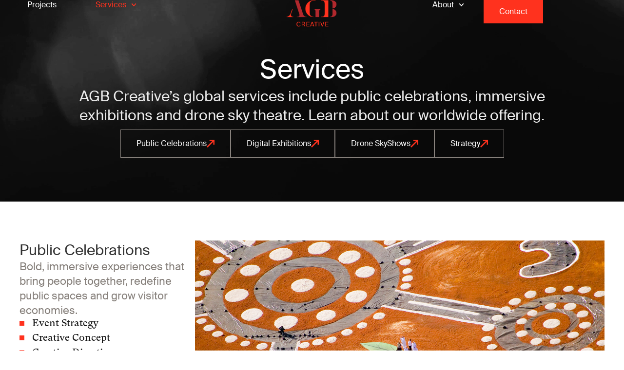

--- FILE ---
content_type: text/html; charset=UTF-8
request_url: https://agbcreative.com/services/
body_size: 26428
content:
<!doctype html>
<html lang="en-US">
<head>
	<meta charset="UTF-8">
<script>
var gform;gform||(document.addEventListener("gform_main_scripts_loaded",function(){gform.scriptsLoaded=!0}),document.addEventListener("gform/theme/scripts_loaded",function(){gform.themeScriptsLoaded=!0}),window.addEventListener("DOMContentLoaded",function(){gform.domLoaded=!0}),gform={domLoaded:!1,scriptsLoaded:!1,themeScriptsLoaded:!1,isFormEditor:()=>"function"==typeof InitializeEditor,callIfLoaded:function(o){return!(!gform.domLoaded||!gform.scriptsLoaded||!gform.themeScriptsLoaded&&!gform.isFormEditor()||(gform.isFormEditor()&&console.warn("The use of gform.initializeOnLoaded() is deprecated in the form editor context and will be removed in Gravity Forms 3.1."),o(),0))},initializeOnLoaded:function(o){gform.callIfLoaded(o)||(document.addEventListener("gform_main_scripts_loaded",()=>{gform.scriptsLoaded=!0,gform.callIfLoaded(o)}),document.addEventListener("gform/theme/scripts_loaded",()=>{gform.themeScriptsLoaded=!0,gform.callIfLoaded(o)}),window.addEventListener("DOMContentLoaded",()=>{gform.domLoaded=!0,gform.callIfLoaded(o)}))},hooks:{action:{},filter:{}},addAction:function(o,r,e,t){gform.addHook("action",o,r,e,t)},addFilter:function(o,r,e,t){gform.addHook("filter",o,r,e,t)},doAction:function(o){gform.doHook("action",o,arguments)},applyFilters:function(o){return gform.doHook("filter",o,arguments)},removeAction:function(o,r){gform.removeHook("action",o,r)},removeFilter:function(o,r,e){gform.removeHook("filter",o,r,e)},addHook:function(o,r,e,t,n){null==gform.hooks[o][r]&&(gform.hooks[o][r]=[]);var d=gform.hooks[o][r];null==n&&(n=r+"_"+d.length),gform.hooks[o][r].push({tag:n,callable:e,priority:t=null==t?10:t})},doHook:function(r,o,e){var t;if(e=Array.prototype.slice.call(e,1),null!=gform.hooks[r][o]&&((o=gform.hooks[r][o]).sort(function(o,r){return o.priority-r.priority}),o.forEach(function(o){"function"!=typeof(t=o.callable)&&(t=window[t]),"action"==r?t.apply(null,e):e[0]=t.apply(null,e)})),"filter"==r)return e[0]},removeHook:function(o,r,t,n){var e;null!=gform.hooks[o][r]&&(e=(e=gform.hooks[o][r]).filter(function(o,r,e){return!!(null!=n&&n!=o.tag||null!=t&&t!=o.priority)}),gform.hooks[o][r]=e)}});
</script>

	<meta name="viewport" content="width=device-width, initial-scale=1">
	<link rel="profile" href="https://gmpg.org/xfn/11">
	<meta name='robots' content='index, follow, max-image-preview:large, max-snippet:-1, max-video-preview:-1' />
	<style>img:is([sizes="auto" i], [sizes^="auto," i]) { contain-intrinsic-size: 3000px 1500px }</style>
	
	<!-- This site is optimized with the Yoast SEO plugin v25.2 - https://yoast.com/wordpress/plugins/seo/ -->
	<title>Services - AGB Creative</title>
	<meta name="description" content="AGB Creative’s global services include public celebrations, immersive exhibitions and drone sky theatre. Learn about our worldwide offering." />
	<link rel="canonical" href="https://agbcreative.com/services/" />
	<meta property="og:locale" content="en_US" />
	<meta property="og:type" content="article" />
	<meta property="og:title" content="Services - AGB Creative" />
	<meta property="og:description" content="AGB Creative’s global services include public celebrations, immersive exhibitions and drone sky theatre. Learn about our worldwide offering." />
	<meta property="og:url" content="https://agbcreative.com/services/" />
	<meta property="og:site_name" content="AGB Creative" />
	<meta property="article:modified_time" content="2025-03-27T02:33:04+00:00" />
	<meta property="og:image" content="https://agbcreative.com/wp-content/uploads/2024/05/AGB_Public-Celebrations.jpg" />
	<meta property="og:image:width" content="1200" />
	<meta property="og:image:height" content="675" />
	<meta property="og:image:type" content="image/jpeg" />
	<meta name="twitter:card" content="summary_large_image" />
	<meta name="twitter:label1" content="Est. reading time" />
	<meta name="twitter:data1" content="2 minutes" />
	<script type="application/ld+json" class="yoast-schema-graph">{"@context":"https://schema.org","@graph":[{"@type":"WebPage","@id":"https://agbcreative.com/services/","url":"https://agbcreative.com/services/","name":"Services - AGB Creative","isPartOf":{"@id":"https://agbcreative.com/#website"},"primaryImageOfPage":{"@id":"https://agbcreative.com/services/#primaryimage"},"image":{"@id":"https://agbcreative.com/services/#primaryimage"},"thumbnailUrl":"https://agbcreative.com/wp-content/uploads/2024/05/AGB_Public-Celebrations.jpg","datePublished":"2024-05-13T06:46:29+00:00","dateModified":"2025-03-27T02:33:04+00:00","description":"AGB Creative’s global services include public celebrations, immersive exhibitions and drone sky theatre. Learn about our worldwide offering.","breadcrumb":{"@id":"https://agbcreative.com/services/#breadcrumb"},"inLanguage":"en-US","potentialAction":[{"@type":"ReadAction","target":["https://agbcreative.com/services/"]}]},{"@type":"ImageObject","inLanguage":"en-US","@id":"https://agbcreative.com/services/#primaryimage","url":"https://agbcreative.com/wp-content/uploads/2024/05/AGB_Public-Celebrations.jpg","contentUrl":"https://agbcreative.com/wp-content/uploads/2024/05/AGB_Public-Celebrations.jpg","width":1200,"height":675,"caption":"AGB Public Celebrations"},{"@type":"BreadcrumbList","@id":"https://agbcreative.com/services/#breadcrumb","itemListElement":[{"@type":"ListItem","position":1,"name":"Home","item":"https://agbcreative.com/"},{"@type":"ListItem","position":2,"name":"Services"}]},{"@type":"WebSite","@id":"https://agbcreative.com/#website","url":"https://agbcreative.com/","name":"AGB Creative","description":"","publisher":{"@id":"https://agbcreative.com/#organization"},"potentialAction":[{"@type":"SearchAction","target":{"@type":"EntryPoint","urlTemplate":"https://agbcreative.com/?s={search_term_string}"},"query-input":{"@type":"PropertyValueSpecification","valueRequired":true,"valueName":"search_term_string"}}],"inLanguage":"en-US"},{"@type":"Organization","@id":"https://agbcreative.com/#organization","name":"AGB Creative","url":"https://agbcreative.com/","logo":{"@type":"ImageObject","inLanguage":"en-US","@id":"https://agbcreative.com/#/schema/logo/image/","url":"https://agbcreative.com/wp-content/uploads/2024/05/AGB_Logo.png","contentUrl":"https://agbcreative.com/wp-content/uploads/2024/05/AGB_Logo.png","width":600,"height":317,"caption":"AGB Creative"},"image":{"@id":"https://agbcreative.com/#/schema/logo/image/"}}]}</script>
	<!-- / Yoast SEO plugin. -->


<link rel="alternate" type="application/rss+xml" title="AGB Creative &raquo; Feed" href="https://agbcreative.com/feed/" />
<link rel="alternate" type="application/rss+xml" title="AGB Creative &raquo; Comments Feed" href="https://agbcreative.com/comments/feed/" />
<script>
window._wpemojiSettings = {"baseUrl":"https:\/\/s.w.org\/images\/core\/emoji\/16.0.1\/72x72\/","ext":".png","svgUrl":"https:\/\/s.w.org\/images\/core\/emoji\/16.0.1\/svg\/","svgExt":".svg","source":{"concatemoji":"https:\/\/agbcreative.com\/wp-includes\/js\/wp-emoji-release.min.js?ver=6.8.3"}};
/*! This file is auto-generated */
!function(s,n){var o,i,e;function c(e){try{var t={supportTests:e,timestamp:(new Date).valueOf()};sessionStorage.setItem(o,JSON.stringify(t))}catch(e){}}function p(e,t,n){e.clearRect(0,0,e.canvas.width,e.canvas.height),e.fillText(t,0,0);var t=new Uint32Array(e.getImageData(0,0,e.canvas.width,e.canvas.height).data),a=(e.clearRect(0,0,e.canvas.width,e.canvas.height),e.fillText(n,0,0),new Uint32Array(e.getImageData(0,0,e.canvas.width,e.canvas.height).data));return t.every(function(e,t){return e===a[t]})}function u(e,t){e.clearRect(0,0,e.canvas.width,e.canvas.height),e.fillText(t,0,0);for(var n=e.getImageData(16,16,1,1),a=0;a<n.data.length;a++)if(0!==n.data[a])return!1;return!0}function f(e,t,n,a){switch(t){case"flag":return n(e,"\ud83c\udff3\ufe0f\u200d\u26a7\ufe0f","\ud83c\udff3\ufe0f\u200b\u26a7\ufe0f")?!1:!n(e,"\ud83c\udde8\ud83c\uddf6","\ud83c\udde8\u200b\ud83c\uddf6")&&!n(e,"\ud83c\udff4\udb40\udc67\udb40\udc62\udb40\udc65\udb40\udc6e\udb40\udc67\udb40\udc7f","\ud83c\udff4\u200b\udb40\udc67\u200b\udb40\udc62\u200b\udb40\udc65\u200b\udb40\udc6e\u200b\udb40\udc67\u200b\udb40\udc7f");case"emoji":return!a(e,"\ud83e\udedf")}return!1}function g(e,t,n,a){var r="undefined"!=typeof WorkerGlobalScope&&self instanceof WorkerGlobalScope?new OffscreenCanvas(300,150):s.createElement("canvas"),o=r.getContext("2d",{willReadFrequently:!0}),i=(o.textBaseline="top",o.font="600 32px Arial",{});return e.forEach(function(e){i[e]=t(o,e,n,a)}),i}function t(e){var t=s.createElement("script");t.src=e,t.defer=!0,s.head.appendChild(t)}"undefined"!=typeof Promise&&(o="wpEmojiSettingsSupports",i=["flag","emoji"],n.supports={everything:!0,everythingExceptFlag:!0},e=new Promise(function(e){s.addEventListener("DOMContentLoaded",e,{once:!0})}),new Promise(function(t){var n=function(){try{var e=JSON.parse(sessionStorage.getItem(o));if("object"==typeof e&&"number"==typeof e.timestamp&&(new Date).valueOf()<e.timestamp+604800&&"object"==typeof e.supportTests)return e.supportTests}catch(e){}return null}();if(!n){if("undefined"!=typeof Worker&&"undefined"!=typeof OffscreenCanvas&&"undefined"!=typeof URL&&URL.createObjectURL&&"undefined"!=typeof Blob)try{var e="postMessage("+g.toString()+"("+[JSON.stringify(i),f.toString(),p.toString(),u.toString()].join(",")+"));",a=new Blob([e],{type:"text/javascript"}),r=new Worker(URL.createObjectURL(a),{name:"wpTestEmojiSupports"});return void(r.onmessage=function(e){c(n=e.data),r.terminate(),t(n)})}catch(e){}c(n=g(i,f,p,u))}t(n)}).then(function(e){for(var t in e)n.supports[t]=e[t],n.supports.everything=n.supports.everything&&n.supports[t],"flag"!==t&&(n.supports.everythingExceptFlag=n.supports.everythingExceptFlag&&n.supports[t]);n.supports.everythingExceptFlag=n.supports.everythingExceptFlag&&!n.supports.flag,n.DOMReady=!1,n.readyCallback=function(){n.DOMReady=!0}}).then(function(){return e}).then(function(){var e;n.supports.everything||(n.readyCallback(),(e=n.source||{}).concatemoji?t(e.concatemoji):e.wpemoji&&e.twemoji&&(t(e.twemoji),t(e.wpemoji)))}))}((window,document),window._wpemojiSettings);
</script>
<style id='wp-emoji-styles-inline-css'>

	img.wp-smiley, img.emoji {
		display: inline !important;
		border: none !important;
		box-shadow: none !important;
		height: 1em !important;
		width: 1em !important;
		margin: 0 0.07em !important;
		vertical-align: -0.1em !important;
		background: none !important;
		padding: 0 !important;
	}
</style>
<style id='safe-svg-svg-icon-style-inline-css'>
.safe-svg-cover{text-align:center}.safe-svg-cover .safe-svg-inside{display:inline-block;max-width:100%}.safe-svg-cover svg{height:100%;max-height:100%;max-width:100%;width:100%}

</style>
<style id='global-styles-inline-css'>
:root{--wp--preset--aspect-ratio--square: 1;--wp--preset--aspect-ratio--4-3: 4/3;--wp--preset--aspect-ratio--3-4: 3/4;--wp--preset--aspect-ratio--3-2: 3/2;--wp--preset--aspect-ratio--2-3: 2/3;--wp--preset--aspect-ratio--16-9: 16/9;--wp--preset--aspect-ratio--9-16: 9/16;--wp--preset--color--black: #000000;--wp--preset--color--cyan-bluish-gray: #abb8c3;--wp--preset--color--white: #ffffff;--wp--preset--color--pale-pink: #f78da7;--wp--preset--color--vivid-red: #cf2e2e;--wp--preset--color--luminous-vivid-orange: #ff6900;--wp--preset--color--luminous-vivid-amber: #fcb900;--wp--preset--color--light-green-cyan: #7bdcb5;--wp--preset--color--vivid-green-cyan: #00d084;--wp--preset--color--pale-cyan-blue: #8ed1fc;--wp--preset--color--vivid-cyan-blue: #0693e3;--wp--preset--color--vivid-purple: #9b51e0;--wp--preset--gradient--vivid-cyan-blue-to-vivid-purple: linear-gradient(135deg,rgba(6,147,227,1) 0%,rgb(155,81,224) 100%);--wp--preset--gradient--light-green-cyan-to-vivid-green-cyan: linear-gradient(135deg,rgb(122,220,180) 0%,rgb(0,208,130) 100%);--wp--preset--gradient--luminous-vivid-amber-to-luminous-vivid-orange: linear-gradient(135deg,rgba(252,185,0,1) 0%,rgba(255,105,0,1) 100%);--wp--preset--gradient--luminous-vivid-orange-to-vivid-red: linear-gradient(135deg,rgba(255,105,0,1) 0%,rgb(207,46,46) 100%);--wp--preset--gradient--very-light-gray-to-cyan-bluish-gray: linear-gradient(135deg,rgb(238,238,238) 0%,rgb(169,184,195) 100%);--wp--preset--gradient--cool-to-warm-spectrum: linear-gradient(135deg,rgb(74,234,220) 0%,rgb(151,120,209) 20%,rgb(207,42,186) 40%,rgb(238,44,130) 60%,rgb(251,105,98) 80%,rgb(254,248,76) 100%);--wp--preset--gradient--blush-light-purple: linear-gradient(135deg,rgb(255,206,236) 0%,rgb(152,150,240) 100%);--wp--preset--gradient--blush-bordeaux: linear-gradient(135deg,rgb(254,205,165) 0%,rgb(254,45,45) 50%,rgb(107,0,62) 100%);--wp--preset--gradient--luminous-dusk: linear-gradient(135deg,rgb(255,203,112) 0%,rgb(199,81,192) 50%,rgb(65,88,208) 100%);--wp--preset--gradient--pale-ocean: linear-gradient(135deg,rgb(255,245,203) 0%,rgb(182,227,212) 50%,rgb(51,167,181) 100%);--wp--preset--gradient--electric-grass: linear-gradient(135deg,rgb(202,248,128) 0%,rgb(113,206,126) 100%);--wp--preset--gradient--midnight: linear-gradient(135deg,rgb(2,3,129) 0%,rgb(40,116,252) 100%);--wp--preset--font-size--small: 13px;--wp--preset--font-size--medium: 20px;--wp--preset--font-size--large: 36px;--wp--preset--font-size--x-large: 42px;--wp--preset--spacing--20: 0.44rem;--wp--preset--spacing--30: 0.67rem;--wp--preset--spacing--40: 1rem;--wp--preset--spacing--50: 1.5rem;--wp--preset--spacing--60: 2.25rem;--wp--preset--spacing--70: 3.38rem;--wp--preset--spacing--80: 5.06rem;--wp--preset--shadow--natural: 6px 6px 9px rgba(0, 0, 0, 0.2);--wp--preset--shadow--deep: 12px 12px 50px rgba(0, 0, 0, 0.4);--wp--preset--shadow--sharp: 6px 6px 0px rgba(0, 0, 0, 0.2);--wp--preset--shadow--outlined: 6px 6px 0px -3px rgba(255, 255, 255, 1), 6px 6px rgba(0, 0, 0, 1);--wp--preset--shadow--crisp: 6px 6px 0px rgba(0, 0, 0, 1);}:root { --wp--style--global--content-size: 800px;--wp--style--global--wide-size: 1200px; }:where(body) { margin: 0; }.wp-site-blocks > .alignleft { float: left; margin-right: 2em; }.wp-site-blocks > .alignright { float: right; margin-left: 2em; }.wp-site-blocks > .aligncenter { justify-content: center; margin-left: auto; margin-right: auto; }:where(.wp-site-blocks) > * { margin-block-start: 24px; margin-block-end: 0; }:where(.wp-site-blocks) > :first-child { margin-block-start: 0; }:where(.wp-site-blocks) > :last-child { margin-block-end: 0; }:root { --wp--style--block-gap: 24px; }:root :where(.is-layout-flow) > :first-child{margin-block-start: 0;}:root :where(.is-layout-flow) > :last-child{margin-block-end: 0;}:root :where(.is-layout-flow) > *{margin-block-start: 24px;margin-block-end: 0;}:root :where(.is-layout-constrained) > :first-child{margin-block-start: 0;}:root :where(.is-layout-constrained) > :last-child{margin-block-end: 0;}:root :where(.is-layout-constrained) > *{margin-block-start: 24px;margin-block-end: 0;}:root :where(.is-layout-flex){gap: 24px;}:root :where(.is-layout-grid){gap: 24px;}.is-layout-flow > .alignleft{float: left;margin-inline-start: 0;margin-inline-end: 2em;}.is-layout-flow > .alignright{float: right;margin-inline-start: 2em;margin-inline-end: 0;}.is-layout-flow > .aligncenter{margin-left: auto !important;margin-right: auto !important;}.is-layout-constrained > .alignleft{float: left;margin-inline-start: 0;margin-inline-end: 2em;}.is-layout-constrained > .alignright{float: right;margin-inline-start: 2em;margin-inline-end: 0;}.is-layout-constrained > .aligncenter{margin-left: auto !important;margin-right: auto !important;}.is-layout-constrained > :where(:not(.alignleft):not(.alignright):not(.alignfull)){max-width: var(--wp--style--global--content-size);margin-left: auto !important;margin-right: auto !important;}.is-layout-constrained > .alignwide{max-width: var(--wp--style--global--wide-size);}body .is-layout-flex{display: flex;}.is-layout-flex{flex-wrap: wrap;align-items: center;}.is-layout-flex > :is(*, div){margin: 0;}body .is-layout-grid{display: grid;}.is-layout-grid > :is(*, div){margin: 0;}body{padding-top: 0px;padding-right: 0px;padding-bottom: 0px;padding-left: 0px;}a:where(:not(.wp-element-button)){text-decoration: underline;}:root :where(.wp-element-button, .wp-block-button__link){background-color: #32373c;border-width: 0;color: #fff;font-family: inherit;font-size: inherit;line-height: inherit;padding: calc(0.667em + 2px) calc(1.333em + 2px);text-decoration: none;}.has-black-color{color: var(--wp--preset--color--black) !important;}.has-cyan-bluish-gray-color{color: var(--wp--preset--color--cyan-bluish-gray) !important;}.has-white-color{color: var(--wp--preset--color--white) !important;}.has-pale-pink-color{color: var(--wp--preset--color--pale-pink) !important;}.has-vivid-red-color{color: var(--wp--preset--color--vivid-red) !important;}.has-luminous-vivid-orange-color{color: var(--wp--preset--color--luminous-vivid-orange) !important;}.has-luminous-vivid-amber-color{color: var(--wp--preset--color--luminous-vivid-amber) !important;}.has-light-green-cyan-color{color: var(--wp--preset--color--light-green-cyan) !important;}.has-vivid-green-cyan-color{color: var(--wp--preset--color--vivid-green-cyan) !important;}.has-pale-cyan-blue-color{color: var(--wp--preset--color--pale-cyan-blue) !important;}.has-vivid-cyan-blue-color{color: var(--wp--preset--color--vivid-cyan-blue) !important;}.has-vivid-purple-color{color: var(--wp--preset--color--vivid-purple) !important;}.has-black-background-color{background-color: var(--wp--preset--color--black) !important;}.has-cyan-bluish-gray-background-color{background-color: var(--wp--preset--color--cyan-bluish-gray) !important;}.has-white-background-color{background-color: var(--wp--preset--color--white) !important;}.has-pale-pink-background-color{background-color: var(--wp--preset--color--pale-pink) !important;}.has-vivid-red-background-color{background-color: var(--wp--preset--color--vivid-red) !important;}.has-luminous-vivid-orange-background-color{background-color: var(--wp--preset--color--luminous-vivid-orange) !important;}.has-luminous-vivid-amber-background-color{background-color: var(--wp--preset--color--luminous-vivid-amber) !important;}.has-light-green-cyan-background-color{background-color: var(--wp--preset--color--light-green-cyan) !important;}.has-vivid-green-cyan-background-color{background-color: var(--wp--preset--color--vivid-green-cyan) !important;}.has-pale-cyan-blue-background-color{background-color: var(--wp--preset--color--pale-cyan-blue) !important;}.has-vivid-cyan-blue-background-color{background-color: var(--wp--preset--color--vivid-cyan-blue) !important;}.has-vivid-purple-background-color{background-color: var(--wp--preset--color--vivid-purple) !important;}.has-black-border-color{border-color: var(--wp--preset--color--black) !important;}.has-cyan-bluish-gray-border-color{border-color: var(--wp--preset--color--cyan-bluish-gray) !important;}.has-white-border-color{border-color: var(--wp--preset--color--white) !important;}.has-pale-pink-border-color{border-color: var(--wp--preset--color--pale-pink) !important;}.has-vivid-red-border-color{border-color: var(--wp--preset--color--vivid-red) !important;}.has-luminous-vivid-orange-border-color{border-color: var(--wp--preset--color--luminous-vivid-orange) !important;}.has-luminous-vivid-amber-border-color{border-color: var(--wp--preset--color--luminous-vivid-amber) !important;}.has-light-green-cyan-border-color{border-color: var(--wp--preset--color--light-green-cyan) !important;}.has-vivid-green-cyan-border-color{border-color: var(--wp--preset--color--vivid-green-cyan) !important;}.has-pale-cyan-blue-border-color{border-color: var(--wp--preset--color--pale-cyan-blue) !important;}.has-vivid-cyan-blue-border-color{border-color: var(--wp--preset--color--vivid-cyan-blue) !important;}.has-vivid-purple-border-color{border-color: var(--wp--preset--color--vivid-purple) !important;}.has-vivid-cyan-blue-to-vivid-purple-gradient-background{background: var(--wp--preset--gradient--vivid-cyan-blue-to-vivid-purple) !important;}.has-light-green-cyan-to-vivid-green-cyan-gradient-background{background: var(--wp--preset--gradient--light-green-cyan-to-vivid-green-cyan) !important;}.has-luminous-vivid-amber-to-luminous-vivid-orange-gradient-background{background: var(--wp--preset--gradient--luminous-vivid-amber-to-luminous-vivid-orange) !important;}.has-luminous-vivid-orange-to-vivid-red-gradient-background{background: var(--wp--preset--gradient--luminous-vivid-orange-to-vivid-red) !important;}.has-very-light-gray-to-cyan-bluish-gray-gradient-background{background: var(--wp--preset--gradient--very-light-gray-to-cyan-bluish-gray) !important;}.has-cool-to-warm-spectrum-gradient-background{background: var(--wp--preset--gradient--cool-to-warm-spectrum) !important;}.has-blush-light-purple-gradient-background{background: var(--wp--preset--gradient--blush-light-purple) !important;}.has-blush-bordeaux-gradient-background{background: var(--wp--preset--gradient--blush-bordeaux) !important;}.has-luminous-dusk-gradient-background{background: var(--wp--preset--gradient--luminous-dusk) !important;}.has-pale-ocean-gradient-background{background: var(--wp--preset--gradient--pale-ocean) !important;}.has-electric-grass-gradient-background{background: var(--wp--preset--gradient--electric-grass) !important;}.has-midnight-gradient-background{background: var(--wp--preset--gradient--midnight) !important;}.has-small-font-size{font-size: var(--wp--preset--font-size--small) !important;}.has-medium-font-size{font-size: var(--wp--preset--font-size--medium) !important;}.has-large-font-size{font-size: var(--wp--preset--font-size--large) !important;}.has-x-large-font-size{font-size: var(--wp--preset--font-size--x-large) !important;}
:root :where(.wp-block-pullquote){font-size: 1.5em;line-height: 1.6;}
</style>
<link rel='stylesheet' id='hello-elementor-css' href='https://agbcreative.com/wp-content/themes/hello-elementor/style.min.css?ver=3.3.0' media='all' />
<link rel='stylesheet' id='hello-elementor-theme-style-css' href='https://agbcreative.com/wp-content/themes/hello-elementor/theme.min.css?ver=3.3.0' media='all' />
<link rel='stylesheet' id='hello-elementor-header-footer-css' href='https://agbcreative.com/wp-content/themes/hello-elementor/header-footer.min.css?ver=3.3.0' media='all' />
<link rel='stylesheet' id='elementor-frontend-css' href='https://agbcreative.com/wp-content/plugins/elementor/assets/css/frontend.min.css?ver=3.29.1' media='all' />
<link rel='stylesheet' id='elementor-post-6-css' href='https://agbcreative.com/wp-content/uploads/elementor/css/post-6.css?ver=1754262483' media='all' />
<link rel='stylesheet' id='widget-nav-menu-css' href='https://agbcreative.com/wp-content/plugins/elementor-pro/assets/css/widget-nav-menu.min.css?ver=3.29.1' media='all' />
<link rel='stylesheet' id='widget-image-css' href='https://agbcreative.com/wp-content/plugins/elementor/assets/css/widget-image.min.css?ver=3.29.1' media='all' />
<link rel='stylesheet' id='e-sticky-css' href='https://agbcreative.com/wp-content/plugins/elementor-pro/assets/css/modules/sticky.min.css?ver=3.29.1' media='all' />
<link rel='stylesheet' id='e-animation-fadeIn-css' href='https://agbcreative.com/wp-content/plugins/elementor/assets/lib/animations/styles/fadeIn.min.css?ver=3.29.1' media='all' />
<link rel='stylesheet' id='e-motion-fx-css' href='https://agbcreative.com/wp-content/plugins/elementor-pro/assets/css/modules/motion-fx.min.css?ver=3.29.1' media='all' />
<link rel='stylesheet' id='e-animation-fadeInDown-css' href='https://agbcreative.com/wp-content/plugins/elementor/assets/lib/animations/styles/fadeInDown.min.css?ver=3.29.1' media='all' />
<link rel='stylesheet' id='widget-heading-css' href='https://agbcreative.com/wp-content/plugins/elementor/assets/css/widget-heading.min.css?ver=3.29.1' media='all' />
<link rel='stylesheet' id='widget-spacer-css' href='https://agbcreative.com/wp-content/plugins/elementor/assets/css/widget-spacer.min.css?ver=3.29.1' media='all' />
<link rel='stylesheet' id='e-animation-fadeInUp-css' href='https://agbcreative.com/wp-content/plugins/elementor/assets/lib/animations/styles/fadeInUp.min.css?ver=3.29.1' media='all' />
<link rel='stylesheet' id='e-animation-slideInDown-css' href='https://agbcreative.com/wp-content/plugins/elementor/assets/lib/animations/styles/slideInDown.min.css?ver=3.29.1' media='all' />
<link rel='stylesheet' id='e-popup-css' href='https://agbcreative.com/wp-content/plugins/elementor-pro/assets/css/conditionals/popup.min.css?ver=3.29.1' media='all' />
<link rel='stylesheet' id='widget-icon-list-css' href='https://agbcreative.com/wp-content/plugins/elementor/assets/css/widget-icon-list.min.css?ver=3.29.1' media='all' />
<link rel='stylesheet' id='widget-divider-css' href='https://agbcreative.com/wp-content/plugins/elementor/assets/css/widget-divider.min.css?ver=3.29.1' media='all' />
<link rel='stylesheet' id='widget-gallery-css' href='https://agbcreative.com/wp-content/plugins/elementor-pro/assets/css/widget-gallery.min.css?ver=3.29.1' media='all' />
<link rel='stylesheet' id='elementor-gallery-css' href='https://agbcreative.com/wp-content/plugins/elementor/assets/lib/e-gallery/css/e-gallery.min.css?ver=1.2.0' media='all' />
<link rel='stylesheet' id='e-transitions-css' href='https://agbcreative.com/wp-content/plugins/elementor-pro/assets/css/conditionals/transitions.min.css?ver=3.29.1' media='all' />
<link rel='stylesheet' id='elementor-post-32-css' href='https://agbcreative.com/wp-content/uploads/elementor/css/post-32.css?ver=1754262852' media='all' />
<link rel='stylesheet' id='elementor-post-217-css' href='https://agbcreative.com/wp-content/uploads/elementor/css/post-217.css?ver=1754262483' media='all' />
<link rel='stylesheet' id='elementor-post-220-css' href='https://agbcreative.com/wp-content/uploads/elementor/css/post-220.css?ver=1754262483' media='all' />
<link rel='stylesheet' id='elementor-post-640-css' href='https://agbcreative.com/wp-content/uploads/elementor/css/post-640.css?ver=1754262484' media='all' />
<link rel='stylesheet' id='elementor-post-266-css' href='https://agbcreative.com/wp-content/uploads/elementor/css/post-266.css?ver=1754262484' media='all' />
<link rel='stylesheet' id='elementor-gf-local-roboto-css' href='https://agbcreative.com/wp-content/uploads/elementor/google-fonts/css/roboto.css?ver=1744691577' media='all' />
<link rel='stylesheet' id='elementor-gf-local-robotoslab-css' href='https://agbcreative.com/wp-content/uploads/elementor/google-fonts/css/robotoslab.css?ver=1744691600' media='all' />
<script src="https://agbcreative.com/wp-includes/js/jquery/jquery.min.js?ver=3.7.1" id="jquery-core-js"></script>
<script src="https://agbcreative.com/wp-includes/js/jquery/jquery-migrate.min.js?ver=3.4.1" id="jquery-migrate-js"></script>
<link rel="https://api.w.org/" href="https://agbcreative.com/wp-json/" /><link rel="alternate" title="JSON" type="application/json" href="https://agbcreative.com/wp-json/wp/v2/pages/32" /><link rel="EditURI" type="application/rsd+xml" title="RSD" href="https://agbcreative.com/xmlrpc.php?rsd" />
<link rel='shortlink' href='https://agbcreative.com/?p=32' />
<link rel="alternate" title="oEmbed (JSON)" type="application/json+oembed" href="https://agbcreative.com/wp-json/oembed/1.0/embed?url=https%3A%2F%2Fagbcreative.com%2Fservices%2F" />
<link rel="alternate" title="oEmbed (XML)" type="text/xml+oembed" href="https://agbcreative.com/wp-json/oembed/1.0/embed?url=https%3A%2F%2Fagbcreative.com%2Fservices%2F&#038;format=xml" />
<meta name="cdp-version" content="1.5.0" /><link href="https://maxcdn.bootstrapcdn.com/font-awesome/4.2.0/css/font-awesome.min.css" rel="stylesheet">
<meta name="generator" content="Elementor 3.29.1; features: e_font_icon_svg, additional_custom_breakpoints, e_local_google_fonts; settings: css_print_method-external, google_font-enabled, font_display-swap">
<!-- Google Tag Manager -->
<script>(function(w,d,s,l,i){w[l]=w[l]||[];w[l].push({'gtm.start':
new Date().getTime(),event:'gtm.js'});var f=d.getElementsByTagName(s)[0],
j=d.createElement(s),dl=l!='dataLayer'?'&l='+l:'';j.async=true;j.src=
'https://www.googletagmanager.com/gtm.js?id='+i+dl;f.parentNode.insertBefore(j,f);
})(window,document,'script','dataLayer','GTM-N6RD6L34');</script>
<!-- End Google Tag Manager -->
			<style>
				.e-con.e-parent:nth-of-type(n+4):not(.e-lazyloaded):not(.e-no-lazyload),
				.e-con.e-parent:nth-of-type(n+4):not(.e-lazyloaded):not(.e-no-lazyload) * {
					background-image: none !important;
				}
				@media screen and (max-height: 1024px) {
					.e-con.e-parent:nth-of-type(n+3):not(.e-lazyloaded):not(.e-no-lazyload),
					.e-con.e-parent:nth-of-type(n+3):not(.e-lazyloaded):not(.e-no-lazyload) * {
						background-image: none !important;
					}
				}
				@media screen and (max-height: 640px) {
					.e-con.e-parent:nth-of-type(n+2):not(.e-lazyloaded):not(.e-no-lazyload),
					.e-con.e-parent:nth-of-type(n+2):not(.e-lazyloaded):not(.e-no-lazyload) * {
						background-image: none !important;
					}
				}
			</style>
			<link rel="icon" href="https://agbcreative.com/wp-content/uploads/2024/05/Favicon-150x150.jpg" sizes="32x32" />
<link rel="icon" href="https://agbcreative.com/wp-content/uploads/2024/05/Favicon-300x300.jpg" sizes="192x192" />
<link rel="apple-touch-icon" href="https://agbcreative.com/wp-content/uploads/2024/05/Favicon-300x300.jpg" />
<meta name="msapplication-TileImage" content="https://agbcreative.com/wp-content/uploads/2024/05/Favicon-300x300.jpg" />
		<style id="wp-custom-css">
			/* General button styles */ button.service-button { padding: 4px 8px; border: 1px solid; border-radius: 4px; text-align: center; cursor: default; font-size: 15px; color: #fff; display: inline-block; }

/* Specific styles for each service type */
.service-public-celebrations { background-color: #401917; border-color: #FF321E !important;}

input#input_7_4, input#input_8_4 {
	padding: 4px 12px !important;
    height: auto !important;
    border-radius: 0px;
    border-color: var(--e-global-color-text);
}

body.page-id-796 a.elementor-button {
    padding: 20px 32px;
    font-family: suisseintl;
    font-size: 16px;
    background-color: transparent;
    color: var(--e-global-color-903d699);
    border: 1px solid var(--e-global-color-text);
    border-radius: 0px;
}

.gform_title, .gform-field-label.gform-field-label--type-sub  {
    display: none !important;
}


.service-digital-exhibitions { background-color: #060B9D; border-color: #575CF9 !important;}

.service-drone-skyshows { background-color: #04243A; border-color: #006DF9 !important;}

.gform_required_legend {display: none; }

.gfield_required {color: #FF321E;}

	.gform-theme--framework .gf_progressbar_title { display: none; !important }

body #gform_wrapper_2 .gf_progressbar .percentbar_blue {background-color: #715AFF !important;}

body #gform_wrapper_3 .gf_progressbar .percentbar_blue, body #gform_wrapper_4 .gf_progressbar .percentbar_blue {
	background-color: #FF5A96 !important;
}

.gf_progressbar { background-color: #D1CAC6 !important;}

/*fields*/
.gform_page_fields h3, .gform_confirmation_message_2 { text-align: center; font-size: 24px; color: #87817C; }

body #gform_wrapper_2 .gform_body .gform_fields .gfield textarea, body #gform_wrapper_3 .gform_body .gform_fields .gfield textarea, body #gform_wrapper_4 .gform_body .gform_fields .gfield textarea { font-size: 18px !important;}

body #gform_wrapper_2 .gform_body .gform_fields .gfield .name_first input, body #gform_wrapper_2 .gform_body .gform_fields .gfield .name_last input, body #gform_wrapper_2 .gform_body .gform_fields .gfield .ginput_container_email input, body #gform_wrapper_2 .gform_body .gform_fields .gfield .ginput_container_text input[type=text], 	
body #gform_wrapper_2 .gform_body .gform_fields .gfield textarea { border: 0px solid !important; box-shadow: none; padding: 8px !important; border-bottom: 1px solid #000 !important; height: auto !important; border-radius: 0px !important; }

body #gform_wrapper_3 .gform_body .gform_fields .gfield .name_first input, body #gform_wrapper_3 .gform_body .gform_fields .gfield .name_last input, body #gform_wrapper_3 .gform_body .gform_fields .gfield .ginput_container_email input, body #gform_wrapper_3 .gform_body .gform_fields .gfield .ginput_container_text input[type=text], 	
body #gform_wrapper_3 .gform_body .gform_fields .gfield textarea { border: 0px solid !important; box-shadow: none; padding: 8px !important; border-bottom: 1px solid #000 !important; height: auto !important; border-radius: 0px !important; }

body #gform_wrapper_4 .gform_body .gform_fields .gfield .name_first input, body #gform_wrapper_4 .gform_body .gform_fields .gfield .name_last input, body #gform_wrapper_4 .gform_body .gform_fields .gfield .ginput_container_email input, body #gform_wrapper_4 .gform_body .gform_fields .gfield .ginput_container_text input[type=text], 	
body #gform_wrapper_4 .gform_body .gform_fields .gfield textarea { border: 0px solid !important; box-shadow: none; padding: 8px !important; border-bottom: 1px solid #000 !important; height: auto !important; border-radius: 0px !important; }

.gform-theme--foundation .gfield textarea.large { min-block-size: 8rem !important; }

/*button*/
body #gform_wrapper_2 .gform_previous_button { background-color: transparent !important; border-radius: 0px !important; font-size: 17px !important; padding: 18px 30px !important; color: #000; !important; border: 1px solid #000 !important; }

body #gform_wrapper_3 .gform_previous_button { background-color: transparent !important; border-radius: 0px !important; font-size: 17px !important; padding: 18px 30px !important; color: #FFF; !important; border: 1px solid #FFF !important; }

body #gform_wrapper_4 .gform_previous_button { background-color: transparent !important; border-radius: 0px !important; font-size: 17px !important; padding: 18px 30px !important; color: #FFF; !important; border: 1px solid #FFF !important; }

.gform_next_button,
body #gform_wrapper_2 .gform_button, body #gform_wrapper_3 .gform_button, .gform_next_button,
body #gform_wrapper_2 .gform_button, body #gform_wrapper_4 .gform_button, input#gform_submit_button_8 { background-color: #FF321E !important; border-radius: 0px !important; font-size: 17px !important; padding: 14px 30px !important; border: 1px solid #FF321E; font-weight: 600 !important; }

body .gform_wrapper .gform_body .gform_fields .gfield .gfield_checkbox li input[type=checkbox] {border: 1px solid #006EFF !important; padding: 4px !important; height: auto !important; }

/*checkbox*/
#label_4_19_1, #label_3_19_1 {color: #fff !important;}

.gform-theme--foundation {--gf-form-gap-y: 24px;}

@media only screen and (max-width: 600px) {.gform_page_fields h3 {font-size: 18px !important;}
	
	.customheadintop {
	font-size: 40px !important;
	font-weight: 800 !important;;
}
	
	.gform-theme--foundation .gform_fields  {grid-row-gap: 24px !important;row-gap: 24px !important;}}


@media (max-width: 767px) {
   h1.elementor-heading-title.elementor-size-default, h2.elementor-heading-title.elementor-size-default {
        font-size: 32px !important;
    }
	
	.elementor-777 .elementor-element.elementor-element-6b2d28c {
		padding-top: 48px;
    padding-bottom: 48px;
    padding-left: 32px;
    padding-right: 32px;
	}
	
	body.postid-777 .e-con-inner {
		padding: 0;
	}

	.elementor-777 .elementor-element.elementor-element-ff0c6ca {
		padding-top: 88px !important;
		padding-left:20px;
		padding-right: 20px;
		
	}
}

body.page-id-796 .elementor-social-icon-instagram {
    background: linear-gradient(to right, #833ab4, #fd1d1d, #fcb045);
    background-color: #405DE6;
}

.customheadintop {
	font-size: 60px;
	font-weight: 900;
}

.pum-theme-824 .pum-container, .pum-theme-default-theme .pum-container {
	padding: 0 !important;
	box-shadow: 0 !important;
	border: none !important;
}

.pum-close.popmake-close {
	background-color: transparent !important;
	font-size: 32px !important;
}

.pum-theme-824, .pum-theme-default-theme {
    background-color: rgb(24 23 23 / 27%) !important;
}		</style>
		</head>
<body class="wp-singular page-template-default page page-id-32 page-parent wp-custom-logo wp-embed-responsive wp-theme-hello-elementor wp-child-theme-hello-elementor-child theme-default elementor-default elementor-template-full-width elementor-kit-6 elementor-page elementor-page-32">

<!-- Google Tag Manager (noscript) -->
<noscript><iframe src="https://www.googletagmanager.com/ns.html?id=GTM-N6RD6L34"
height="0" width="0" style="display:none;visibility:hidden"></iframe></noscript>
<!-- End Google Tag Manager (noscript) -->
<script type="text/javascript"> _linkedin_partner_id = "6045154"; window._linkedin_data_partner_ids = window._linkedin_data_partner_ids || []; window._linkedin_data_partner_ids.push(_linkedin_partner_id); </script><script type="text/javascript"> (function(l) { if (!l){window.lintrk = function(a,b){window.lintrk.q.push([a,b])}; window.lintrk.q=[]} var s = document.getElementsByTagName("script")[0]; var b = document.createElement("script"); b.type = "text/javascript";b.async = true; b.src = "https://snap.licdn.com/li.lms-analytics/insight.min.js"; s.parentNode.insertBefore(b, s);})(window.lintrk); </script> <noscript> <img height="1" width="1" style="display:none;" alt="" src="https://px.ads.linkedin.com/collect/?pid=6045154&fmt=gif" /> </noscript>

<a class="skip-link screen-reader-text" href="#content">Skip to content</a>

		<div data-elementor-type="header" data-elementor-id="217" class="elementor elementor-217 elementor-location-header" data-elementor-post-type="elementor_library">
			<div class="elementor-element elementor-element-515e1942 e-con-full elementor-hidden-mobile e-flex elementor-invisible e-con e-parent" data-id="515e1942" data-element_type="container" data-settings="{&quot;background_background&quot;:&quot;classic&quot;,&quot;background_motion_fx_motion_fx_scrolling&quot;:&quot;yes&quot;,&quot;background_motion_fx_opacity_effect&quot;:&quot;yes&quot;,&quot;background_motion_fx_opacity_range&quot;:{&quot;unit&quot;:&quot;%&quot;,&quot;size&quot;:&quot;&quot;,&quot;sizes&quot;:{&quot;start&quot;:91,&quot;end&quot;:100}},&quot;sticky&quot;:&quot;top&quot;,&quot;animation&quot;:&quot;fadeIn&quot;,&quot;background_motion_fx_opacity_direction&quot;:&quot;out-in&quot;,&quot;background_motion_fx_opacity_level&quot;:{&quot;unit&quot;:&quot;px&quot;,&quot;size&quot;:10,&quot;sizes&quot;:[]},&quot;background_motion_fx_devices&quot;:[&quot;desktop&quot;,&quot;tablet&quot;,&quot;mobile&quot;],&quot;sticky_on&quot;:[&quot;desktop&quot;,&quot;tablet&quot;,&quot;mobile&quot;],&quot;sticky_offset&quot;:0,&quot;sticky_effects_offset&quot;:0,&quot;sticky_anchor_link_offset&quot;:0}">
		<div class="elementor-element elementor-element-30d7e6e3 e-con-full elementor-hidden-mobile e-flex e-con e-child" data-id="30d7e6e3" data-element_type="container">
				<div class="elementor-element elementor-element-6b930c42 elementor-nav-menu__align-start elementor-nav-menu--dropdown-none elementor-widget elementor-widget-nav-menu" data-id="6b930c42" data-element_type="widget" data-settings="{&quot;submenu_icon&quot;:{&quot;value&quot;:&quot;&lt;svg class=\&quot;fa-svg-chevron-down e-font-icon-svg e-fas-chevron-down\&quot; viewBox=\&quot;0 0 448 512\&quot; xmlns=\&quot;http:\/\/www.w3.org\/2000\/svg\&quot;&gt;&lt;path d=\&quot;M207.029 381.476L12.686 187.132c-9.373-9.373-9.373-24.569 0-33.941l22.667-22.667c9.357-9.357 24.522-9.375 33.901-.04L224 284.505l154.745-154.021c9.379-9.335 24.544-9.317 33.901.04l22.667 22.667c9.373 9.373 9.373 24.569 0 33.941L240.971 381.476c-9.373 9.372-24.569 9.372-33.942 0z\&quot;&gt;&lt;\/path&gt;&lt;\/svg&gt;&quot;,&quot;library&quot;:&quot;fa-solid&quot;},&quot;layout&quot;:&quot;horizontal&quot;}" data-widget_type="nav-menu.default">
				<div class="elementor-widget-container">
								<nav aria-label="Menu" class="elementor-nav-menu--main elementor-nav-menu__container elementor-nav-menu--layout-horizontal e--pointer-underline e--animation-fade">
				<ul id="menu-1-6b930c42" class="elementor-nav-menu"><li class="menu-item menu-item-type-custom menu-item-object-custom menu-item-203"><a href="/projects" class="elementor-item">Projects</a></li>
<li class="menu-item menu-item-type-post_type menu-item-object-page current-menu-item page_item page-item-32 current_page_item menu-item-has-children menu-item-55"><a href="https://agbcreative.com/services/" aria-current="page" class="elementor-item elementor-item-active">Services</a>
<ul class="sub-menu elementor-nav-menu--dropdown">
	<li class="menu-item menu-item-type-post_type menu-item-object-page menu-item-54"><a href="https://agbcreative.com/services/public-celebrations/" class="elementor-sub-item">Public Celebrations</a></li>
	<li class="menu-item menu-item-type-post_type menu-item-object-page menu-item-53"><a href="https://agbcreative.com/services/digital-exhibitions/" class="elementor-sub-item">Digital Exhibitions</a></li>
	<li class="menu-item menu-item-type-post_type menu-item-object-page menu-item-52"><a href="https://agbcreative.com/services/drone-skyshows/" class="elementor-sub-item">Drone SkyShows</a></li>
	<li class="menu-item menu-item-type-post_type menu-item-object-page menu-item-1022"><a href="https://agbcreative.com/services/strategy/" class="elementor-sub-item">Strategy</a></li>
</ul>
</li>
</ul>			</nav>
						<nav class="elementor-nav-menu--dropdown elementor-nav-menu__container" aria-hidden="true">
				<ul id="menu-2-6b930c42" class="elementor-nav-menu"><li class="menu-item menu-item-type-custom menu-item-object-custom menu-item-203"><a href="/projects" class="elementor-item" tabindex="-1">Projects</a></li>
<li class="menu-item menu-item-type-post_type menu-item-object-page current-menu-item page_item page-item-32 current_page_item menu-item-has-children menu-item-55"><a href="https://agbcreative.com/services/" aria-current="page" class="elementor-item elementor-item-active" tabindex="-1">Services</a>
<ul class="sub-menu elementor-nav-menu--dropdown">
	<li class="menu-item menu-item-type-post_type menu-item-object-page menu-item-54"><a href="https://agbcreative.com/services/public-celebrations/" class="elementor-sub-item" tabindex="-1">Public Celebrations</a></li>
	<li class="menu-item menu-item-type-post_type menu-item-object-page menu-item-53"><a href="https://agbcreative.com/services/digital-exhibitions/" class="elementor-sub-item" tabindex="-1">Digital Exhibitions</a></li>
	<li class="menu-item menu-item-type-post_type menu-item-object-page menu-item-52"><a href="https://agbcreative.com/services/drone-skyshows/" class="elementor-sub-item" tabindex="-1">Drone SkyShows</a></li>
	<li class="menu-item menu-item-type-post_type menu-item-object-page menu-item-1022"><a href="https://agbcreative.com/services/strategy/" class="elementor-sub-item" tabindex="-1">Strategy</a></li>
</ul>
</li>
</ul>			</nav>
						</div>
				</div>
				</div>
		<div class="elementor-element elementor-element-6c7e54d8 e-con-full e-flex e-con e-child" data-id="6c7e54d8" data-element_type="container">
				<div class="elementor-element elementor-element-51d91ac elementor-widget elementor-widget-theme-site-logo elementor-widget-image" data-id="51d91ac" data-element_type="widget" data-widget_type="theme-site-logo.default">
				<div class="elementor-widget-container">
											<a href="https://agbcreative.com">
			<img fetchpriority="high" width="600" height="317" src="https://agbcreative.com/wp-content/uploads/2024/05/AGB_Logo.png" class="attachment-full size-full wp-image-25" alt="AGB Creative Logo" srcset="https://agbcreative.com/wp-content/uploads/2024/05/AGB_Logo.png 600w, https://agbcreative.com/wp-content/uploads/2024/05/AGB_Logo-300x159.png 300w" sizes="(max-width: 600px) 100vw, 600px" />				</a>
											</div>
				</div>
				</div>
		<div class="elementor-element elementor-element-2be4c604 e-con-full elementor-hidden-mobile e-flex e-con e-child" data-id="2be4c604" data-element_type="container">
				<div class="elementor-element elementor-element-2b6a0446 elementor-nav-menu__align-end elementor-nav-menu--dropdown-none elementor-widget__width-auto elementor-widget elementor-widget-nav-menu" data-id="2b6a0446" data-element_type="widget" data-settings="{&quot;submenu_icon&quot;:{&quot;value&quot;:&quot;&lt;svg class=\&quot;fa-svg-chevron-down e-font-icon-svg e-fas-chevron-down\&quot; viewBox=\&quot;0 0 448 512\&quot; xmlns=\&quot;http:\/\/www.w3.org\/2000\/svg\&quot;&gt;&lt;path d=\&quot;M207.029 381.476L12.686 187.132c-9.373-9.373-9.373-24.569 0-33.941l22.667-22.667c9.357-9.357 24.522-9.375 33.901-.04L224 284.505l154.745-154.021c9.379-9.335 24.544-9.317 33.901.04l22.667 22.667c9.373 9.373 9.373 24.569 0 33.941L240.971 381.476c-9.373 9.372-24.569 9.372-33.942 0z\&quot;&gt;&lt;\/path&gt;&lt;\/svg&gt;&quot;,&quot;library&quot;:&quot;fa-solid&quot;},&quot;layout&quot;:&quot;horizontal&quot;}" data-widget_type="nav-menu.default">
				<div class="elementor-widget-container">
								<nav aria-label="Menu" class="elementor-nav-menu--main elementor-nav-menu__container elementor-nav-menu--layout-horizontal e--pointer-underline e--animation-fade">
				<ul id="menu-1-2b6a0446" class="elementor-nav-menu"><li class="menu-item menu-item-type-post_type menu-item-object-page menu-item-has-children menu-item-59"><a href="https://agbcreative.com/about/" class="elementor-item">About</a>
<ul class="sub-menu elementor-nav-menu--dropdown">
	<li class="menu-item menu-item-type-post_type menu-item-object-page menu-item-60"><a href="https://agbcreative.com/about/" class="elementor-sub-item">About Us</a></li>
	<li class="menu-item menu-item-type-post_type menu-item-object-page menu-item-1032"><a href="https://agbcreative.com/meet-team/" class="elementor-sub-item">Meet The Team</a></li>
	<li class="menu-item menu-item-type-post_type menu-item-object-page menu-item-969"><a href="https://agbcreative.com/agency-partners/" class="elementor-sub-item">Agency Partners</a></li>
	<li class="menu-item menu-item-type-post_type menu-item-object-page menu-item-56"><a href="https://agbcreative.com/insights/" class="elementor-sub-item">Insights</a></li>
</ul>
</li>
</ul>			</nav>
						<nav class="elementor-nav-menu--dropdown elementor-nav-menu__container" aria-hidden="true">
				<ul id="menu-2-2b6a0446" class="elementor-nav-menu"><li class="menu-item menu-item-type-post_type menu-item-object-page menu-item-has-children menu-item-59"><a href="https://agbcreative.com/about/" class="elementor-item" tabindex="-1">About</a>
<ul class="sub-menu elementor-nav-menu--dropdown">
	<li class="menu-item menu-item-type-post_type menu-item-object-page menu-item-60"><a href="https://agbcreative.com/about/" class="elementor-sub-item" tabindex="-1">About Us</a></li>
	<li class="menu-item menu-item-type-post_type menu-item-object-page menu-item-1032"><a href="https://agbcreative.com/meet-team/" class="elementor-sub-item" tabindex="-1">Meet The Team</a></li>
	<li class="menu-item menu-item-type-post_type menu-item-object-page menu-item-969"><a href="https://agbcreative.com/agency-partners/" class="elementor-sub-item" tabindex="-1">Agency Partners</a></li>
	<li class="menu-item menu-item-type-post_type menu-item-object-page menu-item-56"><a href="https://agbcreative.com/insights/" class="elementor-sub-item" tabindex="-1">Insights</a></li>
</ul>
</li>
</ul>			</nav>
						</div>
				</div>
				<div class="elementor-element elementor-element-3595c0c elementor-widget__width-auto elementor-widget elementor-widget-button" data-id="3595c0c" data-element_type="widget" data-widget_type="button.default">
				<div class="elementor-widget-container">
									<div class="elementor-button-wrapper">
					<a class="elementor-button elementor-button-link elementor-size-sm" href="https://agbcreative.com/contact/">
						<span class="elementor-button-content-wrapper">
									<span class="elementor-button-text">Contact</span>
					</span>
					</a>
				</div>
								</div>
				</div>
				</div>
				</div>
		<div class="elementor-element elementor-element-a19189a e-con-full elementor-hidden-desktop elementor-hidden-tablet e-flex elementor-invisible e-con e-parent" data-id="a19189a" data-element_type="container" data-settings="{&quot;background_background&quot;:&quot;classic&quot;,&quot;background_motion_fx_motion_fx_scrolling&quot;:&quot;yes&quot;,&quot;background_motion_fx_opacity_effect&quot;:&quot;yes&quot;,&quot;background_motion_fx_opacity_range&quot;:{&quot;unit&quot;:&quot;%&quot;,&quot;size&quot;:&quot;&quot;,&quot;sizes&quot;:{&quot;start&quot;:92,&quot;end&quot;:100}},&quot;sticky&quot;:&quot;top&quot;,&quot;animation&quot;:&quot;fadeInDown&quot;,&quot;animation_mobile&quot;:&quot;none&quot;,&quot;background_motion_fx_opacity_direction&quot;:&quot;out-in&quot;,&quot;background_motion_fx_opacity_level&quot;:{&quot;unit&quot;:&quot;px&quot;,&quot;size&quot;:10,&quot;sizes&quot;:[]},&quot;background_motion_fx_devices&quot;:[&quot;desktop&quot;,&quot;tablet&quot;,&quot;mobile&quot;],&quot;sticky_on&quot;:[&quot;desktop&quot;,&quot;tablet&quot;,&quot;mobile&quot;],&quot;sticky_offset&quot;:0,&quot;sticky_effects_offset&quot;:0,&quot;sticky_anchor_link_offset&quot;:0}">
				<div class="elementor-element elementor-element-a4db1c2 elementor-widget elementor-widget-theme-site-logo elementor-widget-image" data-id="a4db1c2" data-element_type="widget" data-widget_type="theme-site-logo.default">
				<div class="elementor-widget-container">
											<a href="https://agbcreative.com">
			<img fetchpriority="high" width="600" height="317" src="https://agbcreative.com/wp-content/uploads/2024/05/AGB_Logo.png" class="attachment-full size-full wp-image-25" alt="AGB Creative Logo" srcset="https://agbcreative.com/wp-content/uploads/2024/05/AGB_Logo.png 600w, https://agbcreative.com/wp-content/uploads/2024/05/AGB_Logo-300x159.png 300w" sizes="(max-width: 600px) 100vw, 600px" />				</a>
											</div>
				</div>
				<div class="elementor-element elementor-element-194d08c elementor-widget elementor-widget-button" data-id="194d08c" data-element_type="widget" data-widget_type="button.default">
				<div class="elementor-widget-container">
									<div class="elementor-button-wrapper">
					<a class="elementor-button elementor-button-link elementor-size-sm" href="#elementor-action%3Aaction%3Dpopup%3Aopen%26settings%3DeyJpZCI6IjY0MCIsInRvZ2dsZSI6ZmFsc2V9">
						<span class="elementor-button-content-wrapper">
						<span class="elementor-button-icon">
				<svg xmlns="http://www.w3.org/2000/svg" width="1200pt" height="1200pt" viewBox="0 0 1200 1200"><g><path d="m0 175h1200v100h-1200z"></path><path d="m0 550h1200v100h-1200z"></path><path d="m0 925h1200v100h-1200z"></path></g></svg>			</span>
								</span>
					</a>
				</div>
								</div>
				</div>
				</div>
				</div>
				<div data-elementor-type="wp-page" data-elementor-id="32" class="elementor elementor-32" data-elementor-post-type="page">
				<div class="elementor-element elementor-element-68e0c71 e-flex e-con-boxed e-con e-parent" data-id="68e0c71" data-element_type="container" data-settings="{&quot;background_background&quot;:&quot;video&quot;,&quot;background_video_link&quot;:&quot;https:\/\/agbcreative.com\/wp-content\/uploads\/2024\/05\/AGB_Background_Grey.mp4&quot;,&quot;background_play_on_mobile&quot;:&quot;yes&quot;}">
					<div class="e-con-inner">
		<div class="elementor-background-video-container">
							<video class="elementor-background-video-hosted" autoplay muted playsinline loop></video>
					</div>		<div class="elementor-element elementor-element-213f013 elementor-widget elementor-widget-heading" data-id="213f013" data-element_type="widget" data-widget_type="heading.default">
				<div class="elementor-widget-container">
					<h1 class="elementor-heading-title elementor-size-default">Services</h1>				</div>
				</div>
				<div class="elementor-element elementor-element-42882f8 elementor-widget elementor-widget-heading" data-id="42882f8" data-element_type="widget" data-widget_type="heading.default">
				<div class="elementor-widget-container">
					<h3 class="elementor-heading-title elementor-size-default">AGB Creative’s global services include public celebrations, immersive exhibitions and drone sky theatre. Learn about our worldwide offering.</h3>				</div>
				</div>
		<div class="elementor-element elementor-element-77e58a3 e-flex e-con-boxed e-con e-child" data-id="77e58a3" data-element_type="container">
					<div class="e-con-inner">
				<div class="elementor-element elementor-element-c3e9b28 elementor-mobile-align-center elementor-widget elementor-widget-button" data-id="c3e9b28" data-element_type="widget" id="primary-btn-white" data-widget_type="button.default">
				<div class="elementor-widget-container">
									<div class="elementor-button-wrapper">
					<a class="elementor-button elementor-button-link elementor-size-sm" href="https://agbcreative.com/services/public-celebrations/">
						<span class="elementor-button-content-wrapper">
						<span class="elementor-button-icon">
				<svg xmlns="http://www.w3.org/2000/svg" width="80" height="80" viewBox="0 0 80 80" fill="none"><path d="M67.0542 51.7796V22.0714L9.12621 80L0 70.8737L57.9279 12.9451H28.2201V0H80V51.7805L67.0542 51.7796Z" fill="#FF321E"></path></svg>			</span>
									<span class="elementor-button-text">Public Celebrations</span>
					</span>
					</a>
				</div>
								</div>
				</div>
				<div class="elementor-element elementor-element-6021435 elementor-widget elementor-widget-button" data-id="6021435" data-element_type="widget" id="primary-btn-white" data-widget_type="button.default">
				<div class="elementor-widget-container">
									<div class="elementor-button-wrapper">
					<a class="elementor-button elementor-button-link elementor-size-sm" href="https://agbcreative.com/digital-exhibitions/">
						<span class="elementor-button-content-wrapper">
						<span class="elementor-button-icon">
				<svg xmlns="http://www.w3.org/2000/svg" width="80" height="80" viewBox="0 0 80 80" fill="none"><path d="M67.0542 51.7796V22.0714L9.12621 80L0 70.8737L57.9279 12.9451H28.2201V0H80V51.7805L67.0542 51.7796Z" fill="#FF321E"></path></svg>			</span>
									<span class="elementor-button-text">Digital Exhibitions</span>
					</span>
					</a>
				</div>
								</div>
				</div>
				<div class="elementor-element elementor-element-c2785bf elementor-widget elementor-widget-button" data-id="c2785bf" data-element_type="widget" id="primary-btn-white" data-widget_type="button.default">
				<div class="elementor-widget-container">
									<div class="elementor-button-wrapper">
					<a class="elementor-button elementor-button-link elementor-size-sm" href="https://agbcreative.com/services/drone-skyshows/">
						<span class="elementor-button-content-wrapper">
						<span class="elementor-button-icon">
				<svg xmlns="http://www.w3.org/2000/svg" width="80" height="80" viewBox="0 0 80 80" fill="none"><path d="M67.0542 51.7796V22.0714L9.12621 80L0 70.8737L57.9279 12.9451H28.2201V0H80V51.7805L67.0542 51.7796Z" fill="#FF321E"></path></svg>			</span>
									<span class="elementor-button-text">Drone SkyShows</span>
					</span>
					</a>
				</div>
								</div>
				</div>
				<div class="elementor-element elementor-element-fc538cf elementor-widget elementor-widget-button" data-id="fc538cf" data-element_type="widget" id="primary-btn-white" data-widget_type="button.default">
				<div class="elementor-widget-container">
									<div class="elementor-button-wrapper">
					<a class="elementor-button elementor-button-link elementor-size-sm" href="https://agbcreative.com/services/strategy/">
						<span class="elementor-button-content-wrapper">
						<span class="elementor-button-icon">
				<svg xmlns="http://www.w3.org/2000/svg" width="80" height="80" viewBox="0 0 80 80" fill="none"><path d="M67.0542 51.7796V22.0714L9.12621 80L0 70.8737L57.9279 12.9451H28.2201V0H80V51.7805L67.0542 51.7796Z" fill="#FF321E"></path></svg>			</span>
									<span class="elementor-button-text">Strategy</span>
					</span>
					</a>
				</div>
								</div>
				</div>
					</div>
				</div>
					</div>
				</div>
		<div class="elementor-element elementor-element-4798c18 e-con-full e-flex e-con e-parent" data-id="4798c18" data-element_type="container">
		<div class="elementor-element elementor-element-56159ac e-con-full e-flex e-con e-child" data-id="56159ac" data-element_type="container">
				<div class="elementor-element elementor-element-cc18b4d elementor-widget elementor-widget-heading" data-id="cc18b4d" data-element_type="widget" data-widget_type="heading.default">
				<div class="elementor-widget-container">
					<h3 class="elementor-heading-title elementor-size-default">Public Celebrations</h3>				</div>
				</div>
				<div class="elementor-element elementor-element-9f54adb elementor-widget elementor-widget-heading" data-id="9f54adb" data-element_type="widget" data-widget_type="heading.default">
				<div class="elementor-widget-container">
					<h4 class="elementor-heading-title elementor-size-default">Bold, immersive experiences that bring people together, redefine public spaces and grow visitor economies.</h4>				</div>
				</div>
				<div class="elementor-element elementor-element-e199743 elementor-icon-list--layout-traditional elementor-list-item-link-full_width elementor-widget elementor-widget-icon-list" data-id="e199743" data-element_type="widget" data-widget_type="icon-list.default">
				<div class="elementor-widget-container">
							<ul class="elementor-icon-list-items">
							<li class="elementor-icon-list-item">
											<span class="elementor-icon-list-icon">
							<svg aria-hidden="true" class="e-font-icon-svg e-fas-square-full" viewBox="0 0 512 512" xmlns="http://www.w3.org/2000/svg"><path d="M512 512H0V0h512v512z"></path></svg>						</span>
										<span class="elementor-icon-list-text">Event Strategy</span>
									</li>
								<li class="elementor-icon-list-item">
											<span class="elementor-icon-list-icon">
							<svg aria-hidden="true" class="e-font-icon-svg e-fas-square-full" viewBox="0 0 512 512" xmlns="http://www.w3.org/2000/svg"><path d="M512 512H0V0h512v512z"></path></svg>						</span>
										<span class="elementor-icon-list-text">Creative Concept</span>
									</li>
								<li class="elementor-icon-list-item">
											<span class="elementor-icon-list-icon">
							<svg aria-hidden="true" class="e-font-icon-svg e-fas-square-full" viewBox="0 0 512 512" xmlns="http://www.w3.org/2000/svg"><path d="M512 512H0V0h512v512z"></path></svg>						</span>
										<span class="elementor-icon-list-text">Creative Direction</span>
									</li>
								<li class="elementor-icon-list-item">
											<span class="elementor-icon-list-icon">
							<svg aria-hidden="true" class="e-font-icon-svg e-fas-square-full" viewBox="0 0 512 512" xmlns="http://www.w3.org/2000/svg"><path d="M512 512H0V0h512v512z"></path></svg>						</span>
										<span class="elementor-icon-list-text">Event Management</span>
									</li>
						</ul>
						</div>
				</div>
				<div class="elementor-element elementor-element-5226444 elementor-widget elementor-widget-spacer" data-id="5226444" data-element_type="widget" data-widget_type="spacer.default">
				<div class="elementor-widget-container">
							<div class="elementor-spacer">
			<div class="elementor-spacer-inner"></div>
		</div>
						</div>
				</div>
				<div class="elementor-element elementor-element-6e3b295 elementor-widget elementor-widget-button" data-id="6e3b295" data-element_type="widget" id="primary-btn" data-widget_type="button.default">
				<div class="elementor-widget-container">
									<div class="elementor-button-wrapper">
					<a class="elementor-button elementor-button-link elementor-size-sm" href="https://agbcreative.com/public-celebrations/">
						<span class="elementor-button-content-wrapper">
						<span class="elementor-button-icon">
				<svg xmlns="http://www.w3.org/2000/svg" width="80" height="80" viewBox="0 0 80 80" fill="none"><path d="M67.0542 51.7796V22.0714L9.12621 80L0 70.8737L57.9279 12.9451H28.2201V0H80V51.7805L67.0542 51.7796Z" fill="#FF321E"></path></svg>			</span>
									<span class="elementor-button-text">Learn More</span>
					</span>
					</a>
				</div>
								</div>
				</div>
				</div>
		<div class="elementor-element elementor-element-adb306d e-con-full e-flex e-con e-child" data-id="adb306d" data-element_type="container">
				<div class="elementor-element elementor-element-6687d06 elementor-invisible elementor-widget elementor-widget-image" data-id="6687d06" data-element_type="widget" data-settings="{&quot;motion_fx_motion_fx_scrolling&quot;:&quot;yes&quot;,&quot;_animation&quot;:&quot;fadeIn&quot;,&quot;motion_fx_devices&quot;:[&quot;desktop&quot;,&quot;tablet&quot;,&quot;mobile&quot;]}" data-widget_type="image.default">
				<div class="elementor-widget-container">
															<img decoding="async" width="1200" height="675" src="https://agbcreative.com/wp-content/uploads/2024/05/AGB_Public-Celebrations.jpg" class="attachment-full size-full wp-image-127" alt="AGB Public Celebrations" srcset="https://agbcreative.com/wp-content/uploads/2024/05/AGB_Public-Celebrations.jpg 1200w, https://agbcreative.com/wp-content/uploads/2024/05/AGB_Public-Celebrations-300x169.jpg 300w, https://agbcreative.com/wp-content/uploads/2024/05/AGB_Public-Celebrations-1024x576.jpg 1024w, https://agbcreative.com/wp-content/uploads/2024/05/AGB_Public-Celebrations-768x432.jpg 768w" sizes="(max-width: 1200px) 100vw, 1200px" />															</div>
				</div>
				</div>
				</div>
		<div class="elementor-element elementor-element-37fa7b8 e-con-full e-flex e-con e-parent" data-id="37fa7b8" data-element_type="container">
				<div class="elementor-element elementor-element-e571623 elementor-widget-divider--view-line elementor-widget elementor-widget-divider" data-id="e571623" data-element_type="widget" data-widget_type="divider.default">
				<div class="elementor-widget-container">
							<div class="elementor-divider">
			<span class="elementor-divider-separator">
						</span>
		</div>
						</div>
				</div>
				</div>
		<div class="elementor-element elementor-element-571c2cd e-con-full e-flex e-con e-parent" data-id="571c2cd" data-element_type="container">
		<div class="elementor-element elementor-element-46e059d e-con-full e-flex e-con e-child" data-id="46e059d" data-element_type="container">
				<div class="elementor-element elementor-element-51f8ce8 elementor-widget elementor-widget-heading" data-id="51f8ce8" data-element_type="widget" data-widget_type="heading.default">
				<div class="elementor-widget-container">
					<h3 class="elementor-heading-title elementor-size-default">Digital Exhibitions</h3>				</div>
				</div>
				<div class="elementor-element elementor-element-702c80c elementor-widget elementor-widget-heading" data-id="702c80c" data-element_type="widget" data-widget_type="heading.default">
				<div class="elementor-widget-container">
					<h4 class="elementor-heading-title elementor-size-default">Creative and technical artistry to reimagine subjects, amplify art or share untold stories at scale in thrilling ways.</h4>				</div>
				</div>
				<div class="elementor-element elementor-element-ca7a4fd elementor-icon-list--layout-traditional elementor-list-item-link-full_width elementor-widget elementor-widget-icon-list" data-id="ca7a4fd" data-element_type="widget" data-widget_type="icon-list.default">
				<div class="elementor-widget-container">
							<ul class="elementor-icon-list-items">
							<li class="elementor-icon-list-item">
											<span class="elementor-icon-list-icon">
							<svg aria-hidden="true" class="e-font-icon-svg e-fas-square-full" viewBox="0 0 512 512" xmlns="http://www.w3.org/2000/svg"><path d="M512 512H0V0h512v512z"></path></svg>						</span>
										<span class="elementor-icon-list-text">Design and Delivery</span>
									</li>
								<li class="elementor-icon-list-item">
											<span class="elementor-icon-list-icon">
							<svg aria-hidden="true" class="e-font-icon-svg e-fas-square-full" viewBox="0 0 512 512" xmlns="http://www.w3.org/2000/svg"><path d="M512 512H0V0h512v512z"></path></svg>						</span>
										<span class="elementor-icon-list-text">Turnkey Touring Exhibitions</span>
									</li>
								<li class="elementor-icon-list-item">
											<span class="elementor-icon-list-icon">
							<svg aria-hidden="true" class="e-font-icon-svg e-fas-square-full" viewBox="0 0 512 512" xmlns="http://www.w3.org/2000/svg"><path d="M512 512H0V0h512v512z"></path></svg>						</span>
										<span class="elementor-icon-list-text">Immersive Digital Experiences</span>
									</li>
								<li class="elementor-icon-list-item">
											<span class="elementor-icon-list-icon">
							<svg aria-hidden="true" class="e-font-icon-svg e-fas-square-full" viewBox="0 0 512 512" xmlns="http://www.w3.org/2000/svg"><path d="M512 512H0V0h512v512z"></path></svg>						</span>
										<span class="elementor-icon-list-text">Technical Advice and Consultation</span>
									</li>
						</ul>
						</div>
				</div>
				<div class="elementor-element elementor-element-ee5356a elementor-widget elementor-widget-spacer" data-id="ee5356a" data-element_type="widget" data-widget_type="spacer.default">
				<div class="elementor-widget-container">
							<div class="elementor-spacer">
			<div class="elementor-spacer-inner"></div>
		</div>
						</div>
				</div>
				<div class="elementor-element elementor-element-0da8a05 elementor-widget elementor-widget-button" data-id="0da8a05" data-element_type="widget" id="primary-btn" data-widget_type="button.default">
				<div class="elementor-widget-container">
									<div class="elementor-button-wrapper">
					<a class="elementor-button elementor-button-link elementor-size-sm" href="https://agbcreative.com/digital-exhibitions/">
						<span class="elementor-button-content-wrapper">
						<span class="elementor-button-icon">
				<svg xmlns="http://www.w3.org/2000/svg" width="80" height="80" viewBox="0 0 80 80" fill="none"><path d="M67.0542 51.7796V22.0714L9.12621 80L0 70.8737L57.9279 12.9451H28.2201V0H80V51.7805L67.0542 51.7796Z" fill="#FF321E"></path></svg>			</span>
									<span class="elementor-button-text">Learn More</span>
					</span>
					</a>
				</div>
								</div>
				</div>
				</div>
		<div class="elementor-element elementor-element-05e37dc e-con-full e-flex e-con e-child" data-id="05e37dc" data-element_type="container">
				<div class="elementor-element elementor-element-98e5092 elementor-invisible elementor-widget elementor-widget-image" data-id="98e5092" data-element_type="widget" data-settings="{&quot;_animation&quot;:&quot;fadeIn&quot;}" data-widget_type="image.default">
				<div class="elementor-widget-container">
															<img loading="lazy" decoding="async" width="1400" height="788" src="https://agbcreative.com/wp-content/uploads/2024/05/AGB_Immersive-Exhibitions.jpg" class="attachment-full size-full wp-image-129" alt="AGB Immersive Exhibitions" srcset="https://agbcreative.com/wp-content/uploads/2024/05/AGB_Immersive-Exhibitions.jpg 1400w, https://agbcreative.com/wp-content/uploads/2024/05/AGB_Immersive-Exhibitions-300x169.jpg 300w, https://agbcreative.com/wp-content/uploads/2024/05/AGB_Immersive-Exhibitions-1024x576.jpg 1024w, https://agbcreative.com/wp-content/uploads/2024/05/AGB_Immersive-Exhibitions-768x432.jpg 768w" sizes="(max-width: 1400px) 100vw, 1400px" />															</div>
				</div>
				</div>
				</div>
		<div class="elementor-element elementor-element-5ec8056 e-con-full e-flex e-con e-parent" data-id="5ec8056" data-element_type="container">
				<div class="elementor-element elementor-element-55ef5c8 elementor-widget-divider--view-line elementor-widget elementor-widget-divider" data-id="55ef5c8" data-element_type="widget" data-widget_type="divider.default">
				<div class="elementor-widget-container">
							<div class="elementor-divider">
			<span class="elementor-divider-separator">
						</span>
		</div>
						</div>
				</div>
				</div>
		<div class="elementor-element elementor-element-b8a87b4 e-con-full e-flex e-con e-parent" data-id="b8a87b4" data-element_type="container">
		<div class="elementor-element elementor-element-e97ef53 e-con-full e-flex e-con e-child" data-id="e97ef53" data-element_type="container">
				<div class="elementor-element elementor-element-f342c74 elementor-widget elementor-widget-heading" data-id="f342c74" data-element_type="widget" data-widget_type="heading.default">
				<div class="elementor-widget-container">
					<h3 class="elementor-heading-title elementor-size-default">Drone SkyShows</h3>				</div>
				</div>
				<div class="elementor-element elementor-element-64bdd8f elementor-widget elementor-widget-heading" data-id="64bdd8f" data-element_type="widget" data-widget_type="heading.default">
				<div class="elementor-widget-container">
					<h4 class="elementor-heading-title elementor-size-default">Awe inspiring, meaningful sky theatre that attracts and commands attention in physical and digital spaces.</h4>				</div>
				</div>
				<div class="elementor-element elementor-element-c4463ea elementor-icon-list--layout-traditional elementor-list-item-link-full_width elementor-widget elementor-widget-icon-list" data-id="c4463ea" data-element_type="widget" data-widget_type="icon-list.default">
				<div class="elementor-widget-container">
							<ul class="elementor-icon-list-items">
							<li class="elementor-icon-list-item">
											<span class="elementor-icon-list-icon">
							<svg aria-hidden="true" class="e-font-icon-svg e-fas-square-full" viewBox="0 0 512 512" xmlns="http://www.w3.org/2000/svg"><path d="M512 512H0V0h512v512z"></path></svg>						</span>
										<span class="elementor-icon-list-text">Creative Concept </span>
									</li>
								<li class="elementor-icon-list-item">
											<span class="elementor-icon-list-icon">
							<svg aria-hidden="true" class="e-font-icon-svg e-fas-square-full" viewBox="0 0 512 512" xmlns="http://www.w3.org/2000/svg"><path d="M512 512H0V0h512v512z"></path></svg>						</span>
										<span class="elementor-icon-list-text">Sound & Special Effects</span>
									</li>
								<li class="elementor-icon-list-item">
											<span class="elementor-icon-list-icon">
							<svg aria-hidden="true" class="e-font-icon-svg e-fas-square-full" viewBox="0 0 512 512" xmlns="http://www.w3.org/2000/svg"><path d="M512 512H0V0h512v512z"></path></svg>						</span>
										<span class="elementor-icon-list-text">Compliance and Control</span>
									</li>
								<li class="elementor-icon-list-item">
											<span class="elementor-icon-list-icon">
							<svg aria-hidden="true" class="e-font-icon-svg e-fas-square-full" viewBox="0 0 512 512" xmlns="http://www.w3.org/2000/svg"><path d="M512 512H0V0h512v512z"></path></svg>						</span>
										<span class="elementor-icon-list-text">Management & Delivery</span>
									</li>
						</ul>
						</div>
				</div>
				<div class="elementor-element elementor-element-3eb8393 elementor-widget elementor-widget-spacer" data-id="3eb8393" data-element_type="widget" data-widget_type="spacer.default">
				<div class="elementor-widget-container">
							<div class="elementor-spacer">
			<div class="elementor-spacer-inner"></div>
		</div>
						</div>
				</div>
				<div class="elementor-element elementor-element-99a362c elementor-widget elementor-widget-button" data-id="99a362c" data-element_type="widget" id="primary-btn" data-widget_type="button.default">
				<div class="elementor-widget-container">
									<div class="elementor-button-wrapper">
					<a class="elementor-button elementor-button-link elementor-size-sm" href="https://agbcreative.com/services/drone-skyshows/">
						<span class="elementor-button-content-wrapper">
						<span class="elementor-button-icon">
				<svg xmlns="http://www.w3.org/2000/svg" width="80" height="80" viewBox="0 0 80 80" fill="none"><path d="M67.0542 51.7796V22.0714L9.12621 80L0 70.8737L57.9279 12.9451H28.2201V0H80V51.7805L67.0542 51.7796Z" fill="#FF321E"></path></svg>			</span>
									<span class="elementor-button-text">Learn More</span>
					</span>
					</a>
				</div>
								</div>
				</div>
				</div>
		<div class="elementor-element elementor-element-1a53a77 e-con-full e-flex e-con e-child" data-id="1a53a77" data-element_type="container">
				<div class="elementor-element elementor-element-09dd971 elementor-invisible elementor-widget elementor-widget-image" data-id="09dd971" data-element_type="widget" data-settings="{&quot;_animation&quot;:&quot;fadeIn&quot;}" data-widget_type="image.default">
				<div class="elementor-widget-container">
															<img loading="lazy" decoding="async" width="1400" height="788" src="https://agbcreative.com/wp-content/uploads/2024/05/AGB_Digital-Exhibitions.jpg" class="attachment-full size-full wp-image-128" alt="AGB Digital Exhibitions" srcset="https://agbcreative.com/wp-content/uploads/2024/05/AGB_Digital-Exhibitions.jpg 1400w, https://agbcreative.com/wp-content/uploads/2024/05/AGB_Digital-Exhibitions-300x169.jpg 300w, https://agbcreative.com/wp-content/uploads/2024/05/AGB_Digital-Exhibitions-1024x576.jpg 1024w, https://agbcreative.com/wp-content/uploads/2024/05/AGB_Digital-Exhibitions-768x432.jpg 768w" sizes="(max-width: 1400px) 100vw, 1400px" />															</div>
				</div>
				</div>
				</div>
		<div class="elementor-element elementor-element-bc69e20 e-con-full e-flex e-con e-parent" data-id="bc69e20" data-element_type="container">
				<div class="elementor-element elementor-element-614727b elementor-widget-divider--view-line elementor-widget elementor-widget-divider" data-id="614727b" data-element_type="widget" data-widget_type="divider.default">
				<div class="elementor-widget-container">
							<div class="elementor-divider">
			<span class="elementor-divider-separator">
						</span>
		</div>
						</div>
				</div>
				</div>
		<div class="elementor-element elementor-element-69b8ff6 e-con-full e-flex e-con e-parent" data-id="69b8ff6" data-element_type="container">
		<div class="elementor-element elementor-element-d3c7be9 e-con-full e-flex e-con e-child" data-id="d3c7be9" data-element_type="container">
				<div class="elementor-element elementor-element-d9a300c elementor-widget elementor-widget-heading" data-id="d9a300c" data-element_type="widget" data-widget_type="heading.default">
				<div class="elementor-widget-container">
					<h3 class="elementor-heading-title elementor-size-default">Strategy</h3>				</div>
				</div>
				<div class="elementor-element elementor-element-e88491c elementor-widget elementor-widget-heading" data-id="e88491c" data-element_type="widget" data-widget_type="heading.default">
				<div class="elementor-widget-container">
					<h4 class="elementor-heading-title elementor-size-default">Strategic Solutions for Cultural and Destination Development</h4>				</div>
				</div>
				<div class="elementor-element elementor-element-db4747d elementor-icon-list--layout-traditional elementor-list-item-link-full_width elementor-widget elementor-widget-icon-list" data-id="db4747d" data-element_type="widget" data-widget_type="icon-list.default">
				<div class="elementor-widget-container">
							<ul class="elementor-icon-list-items">
							<li class="elementor-icon-list-item">
											<span class="elementor-icon-list-icon">
							<svg aria-hidden="true" class="e-font-icon-svg e-fas-square-full" viewBox="0 0 512 512" xmlns="http://www.w3.org/2000/svg"><path d="M512 512H0V0h512v512z"></path></svg>						</span>
										<span class="elementor-icon-list-text">Integrated Strategy</span>
									</li>
								<li class="elementor-icon-list-item">
											<span class="elementor-icon-list-icon">
							<svg aria-hidden="true" class="e-font-icon-svg e-fas-square-full" viewBox="0 0 512 512" xmlns="http://www.w3.org/2000/svg"><path d="M512 512H0V0h512v512z"></path></svg>						</span>
										<span class="elementor-icon-list-text">Collaborative Engagement</span>
									</li>
								<li class="elementor-icon-list-item">
											<span class="elementor-icon-list-icon">
							<svg aria-hidden="true" class="e-font-icon-svg e-fas-square-full" viewBox="0 0 512 512" xmlns="http://www.w3.org/2000/svg"><path d="M512 512H0V0h512v512z"></path></svg>						</span>
										<span class="elementor-icon-list-text">Global Perspective, Local Impact</span>
									</li>
						</ul>
						</div>
				</div>
				<div class="elementor-element elementor-element-1f09b25 elementor-widget elementor-widget-spacer" data-id="1f09b25" data-element_type="widget" data-widget_type="spacer.default">
				<div class="elementor-widget-container">
							<div class="elementor-spacer">
			<div class="elementor-spacer-inner"></div>
		</div>
						</div>
				</div>
				<div class="elementor-element elementor-element-7cddb97 elementor-widget elementor-widget-button" data-id="7cddb97" data-element_type="widget" id="primary-btn" data-widget_type="button.default">
				<div class="elementor-widget-container">
									<div class="elementor-button-wrapper">
					<a class="elementor-button elementor-button-link elementor-size-sm" href="https://agbcreative.com/services/strategy/">
						<span class="elementor-button-content-wrapper">
						<span class="elementor-button-icon">
				<svg xmlns="http://www.w3.org/2000/svg" width="80" height="80" viewBox="0 0 80 80" fill="none"><path d="M67.0542 51.7796V22.0714L9.12621 80L0 70.8737L57.9279 12.9451H28.2201V0H80V51.7805L67.0542 51.7796Z" fill="#FF321E"></path></svg>			</span>
									<span class="elementor-button-text">Learn More</span>
					</span>
					</a>
				</div>
								</div>
				</div>
				</div>
		<div class="elementor-element elementor-element-88b229d e-con-full e-flex e-con e-child" data-id="88b229d" data-element_type="container">
				<div class="elementor-element elementor-element-9db8fed elementor-invisible elementor-widget elementor-widget-image" data-id="9db8fed" data-element_type="widget" data-settings="{&quot;motion_fx_motion_fx_scrolling&quot;:&quot;yes&quot;,&quot;_animation&quot;:&quot;fadeIn&quot;,&quot;motion_fx_devices&quot;:[&quot;desktop&quot;,&quot;tablet&quot;,&quot;mobile&quot;]}" data-widget_type="image.default">
				<div class="elementor-widget-container">
															<img loading="lazy" decoding="async" width="1500" height="1000" src="https://agbcreative.com/wp-content/uploads/2025/03/EXPO_2020_AGB_AL_WASL_MAP_LIGHT_PROJECTION_SELECT_006.jpg" class="attachment-full size-full wp-image-1019" alt="" srcset="https://agbcreative.com/wp-content/uploads/2025/03/EXPO_2020_AGB_AL_WASL_MAP_LIGHT_PROJECTION_SELECT_006.jpg 1500w, https://agbcreative.com/wp-content/uploads/2025/03/EXPO_2020_AGB_AL_WASL_MAP_LIGHT_PROJECTION_SELECT_006-300x200.jpg 300w, https://agbcreative.com/wp-content/uploads/2025/03/EXPO_2020_AGB_AL_WASL_MAP_LIGHT_PROJECTION_SELECT_006-1024x683.jpg 1024w, https://agbcreative.com/wp-content/uploads/2025/03/EXPO_2020_AGB_AL_WASL_MAP_LIGHT_PROJECTION_SELECT_006-768x512.jpg 768w" sizes="(max-width: 1500px) 100vw, 1500px" />															</div>
				</div>
				</div>
				</div>
		<div class="elementor-element elementor-element-abd07a7 e-flex e-con-boxed e-con e-parent" data-id="abd07a7" data-element_type="container" data-settings="{&quot;background_background&quot;:&quot;classic&quot;}">
					<div class="e-con-inner">
				<div class="elementor-element elementor-element-f5f97e9 elementor-widget elementor-widget-heading" data-id="f5f97e9" data-element_type="widget" data-widget_type="heading.default">
				<div class="elementor-widget-container">
					<h2 class="elementor-heading-title elementor-size-default">Trusted by</h2>				</div>
				</div>
				<div class="elementor-element elementor-element-71bef95 elementor-widget elementor-widget-global elementor-global-363 elementor-widget-gallery" data-id="71bef95" data-element_type="widget" data-settings="{&quot;columns&quot;:6,&quot;gap&quot;:{&quot;unit&quot;:&quot;px&quot;,&quot;size&quot;:0,&quot;sizes&quot;:[]},&quot;aspect_ratio&quot;:&quot;16:9&quot;,&quot;columns_tablet&quot;:4,&quot;columns_mobile&quot;:3,&quot;gap_tablet&quot;:{&quot;unit&quot;:&quot;px&quot;,&quot;size&quot;:0,&quot;sizes&quot;:[]},&quot;gap_mobile&quot;:{&quot;unit&quot;:&quot;px&quot;,&quot;size&quot;:0,&quot;sizes&quot;:[]},&quot;lazyload&quot;:&quot;yes&quot;,&quot;gallery_layout&quot;:&quot;grid&quot;}" data-widget_type="gallery.default">
				<div class="elementor-widget-container">
							<div class="elementor-gallery__container">
							<div class="e-gallery-item elementor-gallery-item">
					<div class="e-gallery-image elementor-gallery-item__image" data-thumbnail="https://agbcreative.com/wp-content/uploads/2024/05/Expo-City-Dubai_Logo.png" data-width="420" data-height="237" aria-label="Expo City Dubai Logo" role="img" ></div>
														</div>
							<div class="e-gallery-item elementor-gallery-item">
					<div class="e-gallery-image elementor-gallery-item__image" data-thumbnail="https://agbcreative.com/wp-content/uploads/2024/05/National-Museum-Natural-History_Logo.png" data-width="550" data-height="310" aria-label="National Museum Natural History Logo" role="img" ></div>
														</div>
							<div class="e-gallery-item elementor-gallery-item">
					<div class="e-gallery-image elementor-gallery-item__image" data-thumbnail="https://agbcreative.com/wp-content/uploads/2024/05/Urban-Redevelopment-Authority_Logo.png" data-width="550" data-height="310" aria-label="Urban Redevelopment Authority Logo" role="img" ></div>
														</div>
							<div class="e-gallery-item elementor-gallery-item">
					<div class="e-gallery-image elementor-gallery-item__image" data-thumbnail="https://agbcreative.com/wp-content/uploads/2024/05/The-Ghan_Logo.png" data-width="550" data-height="310" aria-label="The Ghan Logo" role="img" ></div>
														</div>
							<div class="e-gallery-item elementor-gallery-item">
					<div class="e-gallery-image elementor-gallery-item__image" data-thumbnail="https://agbcreative.com/wp-content/uploads/2024/05/National-Library-of-Australia_Logo.png" data-width="400" data-height="225" aria-label="National Library of Australia Logo" role="img" ></div>
														</div>
							<div class="e-gallery-item elementor-gallery-item">
					<div class="e-gallery-image elementor-gallery-item__image" data-thumbnail="https://agbcreative.com/wp-content/uploads/2024/05/Art-Gallery-NSW_Logo.png" data-width="400" data-height="225" aria-label="Art Gallery of NSW Logo" role="img" ></div>
														</div>
							<div class="e-gallery-item elementor-gallery-item">
					<div class="e-gallery-image elementor-gallery-item__image" data-thumbnail="https://agbcreative.com/wp-content/uploads/2024/05/Australian-Museum_Logo.png" data-width="500" data-height="282" aria-label="Australian Museum Logo" role="img" ></div>
														</div>
							<div class="e-gallery-item elementor-gallery-item">
					<div class="e-gallery-image elementor-gallery-item__image" data-thumbnail="https://agbcreative.com/wp-content/uploads/2024/05/Aus-Gov_Logo.png" data-width="380" data-height="214" aria-label="Aus Gov Logo" role="img" ></div>
														</div>
							<div class="e-gallery-item elementor-gallery-item">
					<div class="e-gallery-image elementor-gallery-item__image" data-thumbnail="https://agbcreative.com/wp-content/uploads/2024/05/Aus-Government-Department-of-Foreign-Affairs-Trade_Logo.png" data-width="380" data-height="214" aria-label="Aus Government Department of Foreign Affairs Trade Logo" role="img" ></div>
														</div>
							<div class="e-gallery-item elementor-gallery-item">
					<div class="e-gallery-image elementor-gallery-item__image" data-thumbnail="https://agbcreative.com/wp-content/uploads/2024/05/Aus-Government-Department-Veterans-Affairs_Logo.png" data-width="380" data-height="214" aria-label="Aus Government Department Veterans Affairs Logo" role="img" ></div>
														</div>
							<div class="e-gallery-item elementor-gallery-item">
					<div class="e-gallery-image elementor-gallery-item__image" data-thumbnail="https://agbcreative.com/wp-content/uploads/2024/05/Tourism-Australia_Logo.png" data-width="550" data-height="310" aria-label="Tourism Australia Logo" role="img" ></div>
														</div>
							<div class="e-gallery-item elementor-gallery-item">
					<div class="e-gallery-image elementor-gallery-item__image" data-thumbnail="https://agbcreative.com/wp-content/uploads/2024/05/Destination-NSW_Logo.png" data-width="950" data-height="535" aria-label="Destination NSW Logo" role="img" ></div>
														</div>
							<div class="e-gallery-item elementor-gallery-item">
					<div class="e-gallery-image elementor-gallery-item__image" data-thumbnail="https://agbcreative.com/wp-content/uploads/2024/05/NSW_Government_Logo.png" data-width="350" data-height="197" aria-label="NSW Government Logo" role="img" ></div>
														</div>
							<div class="e-gallery-item elementor-gallery-item">
					<div class="e-gallery-image elementor-gallery-item__image" data-thumbnail="https://agbcreative.com/wp-content/uploads/2024/05/St-Vincents-Hospital_Logo.png" data-width="550" data-height="310" aria-label="St Vincents Hospital Logo" role="img" ></div>
														</div>
							<div class="e-gallery-item elementor-gallery-item">
					<div class="e-gallery-image elementor-gallery-item__image" data-thumbnail="https://agbcreative.com/wp-content/uploads/2024/05/ACT-Government_Logo.png" data-width="320" data-height="180" aria-label="ACT Government Logo" role="img" ></div>
														</div>
							<div class="e-gallery-item elementor-gallery-item">
					<div class="e-gallery-image elementor-gallery-item__image" data-thumbnail="https://agbcreative.com/wp-content/uploads/2024/05/Queensland-Tourism-Events_Logo.png" data-width="380" data-height="214" aria-label="Queensland Tourism &amp; Events Logo" role="img" ></div>
														</div>
							<div class="e-gallery-item elementor-gallery-item">
					<div class="e-gallery-image elementor-gallery-item__image" data-thumbnail="https://agbcreative.com/wp-content/uploads/2024/05/Paynter-Dixon_Logo.png" data-width="550" data-height="310" aria-label="Paynter Dixon Logo" role="img" ></div>
														</div>
							<div class="e-gallery-item elementor-gallery-item">
					<div class="e-gallery-image elementor-gallery-item__image" data-thumbnail="https://agbcreative.com/wp-content/uploads/2024/05/NT-Tourism_Logo.png" data-width="380" data-height="214" aria-label="NT Tourism Logo" role="img" ></div>
														</div>
							<div class="e-gallery-item elementor-gallery-item">
					<div class="e-gallery-image elementor-gallery-item__image" data-thumbnail="https://agbcreative.com/wp-content/uploads/2024/05/NT-Government_Logo.png" data-width="380" data-height="214" aria-label="NT Government Logo" role="img" ></div>
														</div>
							<div class="e-gallery-item elementor-gallery-item">
					<div class="e-gallery-image elementor-gallery-item__image" data-thumbnail="https://agbcreative.com/wp-content/uploads/2024/05/Cairns-Regional-Council_Logo.png" data-width="380" data-height="214" aria-label="Cairns Regional Council Logo" role="img" ></div>
														</div>
							<div class="e-gallery-item elementor-gallery-item">
					<div class="e-gallery-image elementor-gallery-item__image" data-thumbnail="https://agbcreative.com/wp-content/uploads/2024/05/Payce_Logo.png" data-width="400" data-height="225" aria-label="Payce Logo" role="img" ></div>
														</div>
							<div class="e-gallery-item elementor-gallery-item">
					<div class="e-gallery-image elementor-gallery-item__image" data-thumbnail="https://agbcreative.com/wp-content/uploads/2024/05/City-of-Boston_Logo.png" data-width="400" data-height="225" aria-label="City of Boston Logo" role="img" ></div>
														</div>
							<div class="e-gallery-item elementor-gallery-item">
					<div class="e-gallery-image elementor-gallery-item__image" data-thumbnail="https://agbcreative.com/wp-content/uploads/2024/05/Mirvac_Logo.png" data-width="380" data-height="214" aria-label="Mirvac Logo" role="img" ></div>
														</div>
							<div class="e-gallery-item elementor-gallery-item">
					<div class="e-gallery-image elementor-gallery-item__image" data-thumbnail="https://agbcreative.com/wp-content/uploads/2024/05/City-of-Townsville_Logo.png" data-width="350" data-height="197" aria-label="City of Townsville Logo" role="img" ></div>
														</div>
							<div class="e-gallery-item elementor-gallery-item">
					<div class="e-gallery-image elementor-gallery-item__image" data-thumbnail="https://agbcreative.com/wp-content/uploads/2024/10/nga-logo.png" data-width="380" data-height="214" aria-label="" role="img" ></div>
														</div>
							<div class="e-gallery-item elementor-gallery-item">
					<div class="e-gallery-image elementor-gallery-item__image" data-thumbnail="https://agbcreative.com/wp-content/uploads/2024/10/ga-logo.png" data-width="380" data-height="214" aria-label="" role="img" ></div>
														</div>
							<div class="e-gallery-item elementor-gallery-item">
					<div class="e-gallery-image elementor-gallery-item__image" data-thumbnail="https://agbcreative.com/wp-content/uploads/2024/10/giorgio-armani-logo-svg.png" data-width="380" data-height="214" aria-label="" role="img" ></div>
														</div>
							<div class="e-gallery-item elementor-gallery-item">
					<div class="e-gallery-image elementor-gallery-item__image" data-thumbnail="https://agbcreative.com/wp-content/uploads/2024/10/hershey-logo.png" data-width="380" data-height="214" aria-label="" role="img" ></div>
														</div>
							<div class="e-gallery-item elementor-gallery-item">
					<div class="e-gallery-image elementor-gallery-item__image" data-thumbnail="https://agbcreative.com/wp-content/uploads/2024/10/Panasonic_logo.png" data-width="380" data-height="214" aria-label="" role="img" ></div>
														</div>
							<div class="e-gallery-item elementor-gallery-item">
					<div class="e-gallery-image elementor-gallery-item__image" data-thumbnail="https://agbcreative.com/wp-content/uploads/2024/10/tdc-logo.png" data-width="380" data-height="214" aria-label="" role="img" ></div>
														</div>
					</div>
					</div>
				</div>
					</div>
				</div>
		<div class="elementor-element elementor-element-ec40a7a e-con-full e-flex e-con e-parent" data-id="ec40a7a" data-element_type="container">
				<div class="elementor-element elementor-element-23606b6 elementor-widget elementor-widget-shortcode" data-id="23606b6" data-element_type="widget" data-widget_type="shortcode.default">
				<div class="elementor-widget-container">
							<div class="elementor-shortcode">		<div data-elementor-type="container" data-elementor-id="130" class="elementor elementor-130" data-elementor-post-type="elementor_library">
				<div class="elementor-element elementor-element-2106b7a8 e-flex e-con-boxed e-con e-parent" data-id="2106b7a8" data-element_type="container" data-settings="{&quot;background_background&quot;:&quot;classic&quot;}">
					<div class="e-con-inner">
				<div class="elementor-element elementor-element-6b28719 elementor-headline--style-rotate elementor-widget elementor-widget-animated-headline" data-id="6b28719" data-element_type="widget" data-settings="{&quot;headline_style&quot;:&quot;rotate&quot;,&quot;animation_type&quot;:&quot;slide-down&quot;,&quot;rotating_text&quot;:&quot;a story\nan event\nan artist\na space\na gallery&quot;,&quot;loop&quot;:&quot;yes&quot;,&quot;rotate_iteration_delay&quot;:2500}" data-widget_type="animated-headline.default">
				<div class="elementor-widget-container">
							<h2 class="elementor-headline elementor-headline-animation-type-slide-down">
					<span class="elementor-headline-plain-text elementor-headline-text-wrapper">Bringing</span>
				<span class="elementor-headline-dynamic-wrapper elementor-headline-text-wrapper">
					<span class="elementor-headline-dynamic-text elementor-headline-text-active">
				a&nbsp;story			</span>
					<span class="elementor-headline-dynamic-text">
				an&nbsp;event			</span>
					<span class="elementor-headline-dynamic-text">
				an&nbsp;artist			</span>
					<span class="elementor-headline-dynamic-text">
				a&nbsp;space			</span>
					<span class="elementor-headline-dynamic-text">
				a&nbsp;gallery			</span>
						</span>
					<span class="elementor-headline-plain-text elementor-headline-text-wrapper"> to life? Let's connect.</span>
					</h2>
						</div>
				</div>
				<div class="elementor-element elementor-element-dbc1dfb elementor-hidden-desktop elementor-widget elementor-widget-spacer" data-id="dbc1dfb" data-element_type="widget" data-widget_type="spacer.default">
				<div class="elementor-widget-container">
							<div class="elementor-spacer">
			<div class="elementor-spacer-inner"></div>
		</div>
						</div>
				</div>
				<div class="elementor-element elementor-element-e0354ce elementor-widget elementor-widget-shortcode" data-id="e0354ce" data-element_type="widget" data-widget_type="shortcode.default">
				<div class="elementor-widget-container">
							<div class="elementor-shortcode">
                <div class='gf_browser_unknown gform_wrapper gform-theme gform-theme--foundation gform-theme--framework gform-theme--orbital required_wrapper' data-form-theme='orbital' data-form-index='0' id='gform_wrapper_2' ><style>#gform_wrapper_2[data-form-index="0"].gform-theme,[data-parent-form="2_0"]{--gf-color-primary: #204ce5;--gf-color-primary-rgb: 32, 76, 229;--gf-color-primary-contrast: #fff;--gf-color-primary-contrast-rgb: 255, 255, 255;--gf-color-primary-darker: #001AB3;--gf-color-primary-lighter: #527EFF;--gf-color-secondary: #fff;--gf-color-secondary-rgb: 255, 255, 255;--gf-color-secondary-contrast: #112337;--gf-color-secondary-contrast-rgb: 17, 35, 55;--gf-color-secondary-darker: #F5F5F5;--gf-color-secondary-lighter: #FFFFFF;--gf-color-out-ctrl-light: rgba(17, 35, 55, 0.1);--gf-color-out-ctrl-light-rgb: 17, 35, 55;--gf-color-out-ctrl-light-darker: rgba(104, 110, 119, 0.35);--gf-color-out-ctrl-light-lighter: #F5F5F5;--gf-color-out-ctrl-dark: #585e6a;--gf-color-out-ctrl-dark-rgb: 88, 94, 106;--gf-color-out-ctrl-dark-darker: #112337;--gf-color-out-ctrl-dark-lighter: rgba(17, 35, 55, 0.65);--gf-color-in-ctrl: #fff;--gf-color-in-ctrl-rgb: 255, 255, 255;--gf-color-in-ctrl-contrast: #112337;--gf-color-in-ctrl-contrast-rgb: 17, 35, 55;--gf-color-in-ctrl-darker: #F5F5F5;--gf-color-in-ctrl-lighter: #FFFFFF;--gf-color-in-ctrl-primary: #204ce5;--gf-color-in-ctrl-primary-rgb: 32, 76, 229;--gf-color-in-ctrl-primary-contrast: #fff;--gf-color-in-ctrl-primary-contrast-rgb: 255, 255, 255;--gf-color-in-ctrl-primary-darker: #001AB3;--gf-color-in-ctrl-primary-lighter: #527EFF;--gf-color-in-ctrl-light: rgba(17, 35, 55, 0.1);--gf-color-in-ctrl-light-rgb: 17, 35, 55;--gf-color-in-ctrl-light-darker: rgba(104, 110, 119, 0.35);--gf-color-in-ctrl-light-lighter: #F5F5F5;--gf-color-in-ctrl-dark: #585e6a;--gf-color-in-ctrl-dark-rgb: 88, 94, 106;--gf-color-in-ctrl-dark-darker: #112337;--gf-color-in-ctrl-dark-lighter: rgba(17, 35, 55, 0.65);--gf-radius: 3px;--gf-font-size-secondary: 14px;--gf-font-size-tertiary: 13px;--gf-icon-ctrl-number: url("data:image/svg+xml,%3Csvg width='8' height='14' viewBox='0 0 8 14' fill='none' xmlns='http://www.w3.org/2000/svg'%3E%3Cpath fill-rule='evenodd' clip-rule='evenodd' d='M4 0C4.26522 5.96046e-08 4.51957 0.105357 4.70711 0.292893L7.70711 3.29289C8.09763 3.68342 8.09763 4.31658 7.70711 4.70711C7.31658 5.09763 6.68342 5.09763 6.29289 4.70711L4 2.41421L1.70711 4.70711C1.31658 5.09763 0.683417 5.09763 0.292893 4.70711C-0.0976311 4.31658 -0.097631 3.68342 0.292893 3.29289L3.29289 0.292893C3.48043 0.105357 3.73478 0 4 0ZM0.292893 9.29289C0.683417 8.90237 1.31658 8.90237 1.70711 9.29289L4 11.5858L6.29289 9.29289C6.68342 8.90237 7.31658 8.90237 7.70711 9.29289C8.09763 9.68342 8.09763 10.3166 7.70711 10.7071L4.70711 13.7071C4.31658 14.0976 3.68342 14.0976 3.29289 13.7071L0.292893 10.7071C-0.0976311 10.3166 -0.0976311 9.68342 0.292893 9.29289Z' fill='rgba(17, 35, 55, 0.65)'/%3E%3C/svg%3E");--gf-icon-ctrl-select: url("data:image/svg+xml,%3Csvg width='10' height='6' viewBox='0 0 10 6' fill='none' xmlns='http://www.w3.org/2000/svg'%3E%3Cpath fill-rule='evenodd' clip-rule='evenodd' d='M0.292893 0.292893C0.683417 -0.097631 1.31658 -0.097631 1.70711 0.292893L5 3.58579L8.29289 0.292893C8.68342 -0.0976311 9.31658 -0.0976311 9.70711 0.292893C10.0976 0.683417 10.0976 1.31658 9.70711 1.70711L5.70711 5.70711C5.31658 6.09763 4.68342 6.09763 4.29289 5.70711L0.292893 1.70711C-0.0976311 1.31658 -0.0976311 0.683418 0.292893 0.292893Z' fill='rgba(17, 35, 55, 0.65)'/%3E%3C/svg%3E");--gf-icon-ctrl-search: url("data:image/svg+xml,%3Csvg width='640' height='640' xmlns='http://www.w3.org/2000/svg'%3E%3Cpath d='M256 128c-70.692 0-128 57.308-128 128 0 70.691 57.308 128 128 128 70.691 0 128-57.309 128-128 0-70.692-57.309-128-128-128zM64 256c0-106.039 85.961-192 192-192s192 85.961 192 192c0 41.466-13.146 79.863-35.498 111.248l154.125 154.125c12.496 12.496 12.496 32.758 0 45.254s-32.758 12.496-45.254 0L367.248 412.502C335.862 434.854 297.467 448 256 448c-106.039 0-192-85.962-192-192z' fill='rgba(17, 35, 55, 0.65)'/%3E%3C/svg%3E");--gf-label-space-y-secondary: var(--gf-label-space-y-md-secondary);--gf-ctrl-border-color: #686e77;--gf-ctrl-size: var(--gf-ctrl-size-md);--gf-ctrl-label-color-primary: #112337;--gf-ctrl-label-color-secondary: #112337;--gf-ctrl-choice-size: var(--gf-ctrl-choice-size-md);--gf-ctrl-checkbox-check-size: var(--gf-ctrl-checkbox-check-size-md);--gf-ctrl-radio-check-size: var(--gf-ctrl-radio-check-size-md);--gf-ctrl-btn-font-size: var(--gf-ctrl-btn-font-size-md);--gf-ctrl-btn-padding-x: var(--gf-ctrl-btn-padding-x-md);--gf-ctrl-btn-size: var(--gf-ctrl-btn-size-md);--gf-ctrl-btn-border-color-secondary: #686e77;--gf-ctrl-file-btn-bg-color-hover: #EBEBEB;--gf-field-img-choice-size: var(--gf-field-img-choice-size-md);--gf-field-img-choice-card-space: var(--gf-field-img-choice-card-space-md);--gf-field-img-choice-check-ind-size: var(--gf-field-img-choice-check-ind-size-md);--gf-field-img-choice-check-ind-icon-size: var(--gf-field-img-choice-check-ind-icon-size-md);--gf-field-pg-steps-number-color: rgba(17, 35, 55, 0.8);}</style><div id='gf_2' class='gform_anchor' tabindex='-1'></div>
                        <div class='gform_heading'>
							<p class='gform_required_legend'>&quot;<span class="gfield_required gfield_required_asterisk">*</span>&quot; indicates required fields</p>
                        </div><form method='post' enctype='multipart/form-data' target='gform_ajax_frame_2' id='gform_2' class='required' action='/services/#gf_2' data-formid='2' novalidate> 
 <input type='hidden' class='gforms-pum' value='{"closepopup":false,"closedelay":0,"openpopup":false,"openpopup_id":0}' />
        <div id='gf_progressbar_wrapper_2' class='gf_progressbar_wrapper' data-start-at-zero=''>
        	<p class="gf_progressbar_title">Step <span class='gf_step_current_page'>1</span> of <span class='gf_step_page_count'>4</span><span class='gf_step_page_name'></span>
        	</p>
            <div class='gf_progressbar gf_progressbar_blue' aria-hidden='true'>
                <div class='gf_progressbar_percentage percentbar_blue percentbar_25' style='width:25%;'><span>25%</span></div>
            </div></div>
                        <div class='gform-body gform_body'><div id='gform_page_2_1' class='gform_page ' data-js='page-field-id-0' >
					<div class='gform_page_fields'><div id='gform_fields_2' class='gform_fields top_label form_sublabel_below description_below validation_below'><div id="field_2_20" class="gfield gfield--type-honeypot gform_validation_container field_sublabel_below gfield--has-description field_description_below field_validation_below gfield_visibility_visible"  ><label class='gfield_label gform-field-label' for='input_2_20'>X/Twitter</label><div class='ginput_container'><input name='input_20' id='input_2_20' type='text' value='' autocomplete='new-password'/></div><div class='gfield_description' id='gfield_description_2_20'>This field is for validation purposes and should be left unchanged.</div></div><div id="field_2_5" class="gfield gfield--type-html gfield--input-type-html gfield--width-full gfield_html gfield_html_formatted gfield_no_follows_desc field_sublabel_below gfield--no-description field_description_below field_validation_below gfield_visibility_visible"  ><h3>This will be real quick. You’ll be speaking with Kylie from AGB Creative. What’s your name and business email? </h3></div><fieldset id="field_2_6" class="gfield gfield--type-name gfield--input-type-name gfield--width-half gfield_contains_required field_sublabel_hidden_label gfield--no-description field_description_below hidden_label field_validation_below gfield_visibility_visible"  ><legend class='gfield_label gform-field-label gfield_label_before_complex' >First Name<span class="gfield_required"><span class="gfield_required gfield_required_asterisk">*</span></span></legend><div class='ginput_complex ginput_container ginput_container--name no_prefix has_first_name no_middle_name has_last_name no_suffix gf_name_has_2 ginput_container_name gform-grid-row' id='input_2_6'>
                            
                            <span id='input_2_6_3_container' class='name_first gform-grid-col gform-grid-col--size-auto' >
                                                    <input type='text' name='input_6.3' id='input_2_6_3' value=''   aria-required='true'   placeholder='First Name'  />
                                                    <label for='input_2_6_3' class='gform-field-label gform-field-label--type-sub hidden_sub_label screen-reader-text'>First</label>
                                                </span>
                            
                            <span id='input_2_6_6_container' class='name_last gform-grid-col gform-grid-col--size-auto' >
                                                    <input type='text' name='input_6.6' id='input_2_6_6' value=''   aria-required='true'   placeholder='Last Name'  />
                                                    <label for='input_2_6_6' class='gform-field-label gform-field-label--type-sub hidden_sub_label screen-reader-text'>Last</label>
                                                </span>
                            
                        </div></fieldset><div id="field_2_7" class="gfield gfield--type-email gfield--input-type-email gfield--width-half connection-field gfield_contains_required field_sublabel_below gfield--no-description field_description_below hidden_label field_validation_below gfield_visibility_visible"  ><label class='gfield_label gform-field-label' for='input_2_7'>Email Address<span class="gfield_required"><span class="gfield_required gfield_required_asterisk">*</span></span></label><div class='ginput_container ginput_container_email'>
                            <input name='input_7' id='input_2_7' type='email' value='' class='large'   placeholder='Email Address' aria-required="true" aria-invalid="false"  />
                        </div></div></div>
                    </div>
                    <div class='gform-page-footer gform_page_footer top_label'>
                         <input type='button' id='gform_next_button_2_3' class='gform_next_button gform-theme-button button' onclick='gform.submission.handleButtonClick(this);' data-submission-type='next' value='Continue'  /> 
                    </div>
                </div>
                <div id='gform_page_2_2' class='gform_page' data-js='page-field-id-3' style='display:none;'>
                    <div class='gform_page_fields'>
                        <div id='gform_fields_2_2' class='gform_fields top_label form_sublabel_below description_below validation_below'><div id="field_2_8" class="gfield gfield--type-html gfield--input-type-html gfield--width-full gfield_html gfield_html_formatted gfield_no_follows_desc field_sublabel_below gfield--no-description field_description_below field_validation_below gfield_visibility_visible"  ><h3>Thank you. Kylie is the business development manager at AGB Creative. What is your role? </h3></div><div id="field_2_10" class="gfield gfield--type-text gfield--input-type-text gfield--width-half connection-field gfield_contains_required field_sublabel_below gfield--no-description field_description_below hidden_label field_validation_below gfield_visibility_visible"  ><label class='gfield_label gform-field-label' for='input_2_10'>Title<span class="gfield_required"><span class="gfield_required gfield_required_asterisk">*</span></span></label><div class='ginput_container ginput_container_text'><input name='input_10' id='input_2_10' type='text' value='' class='large'    placeholder='Title' aria-required="true" aria-invalid="false"   /></div></div><div id="field_2_11" class="gfield gfield--type-text gfield--input-type-text gfield--width-half connection-field gfield_contains_required field_sublabel_below gfield--no-description field_description_below hidden_label field_validation_below gfield_visibility_visible"  ><label class='gfield_label gform-field-label' for='input_2_11'>Company Name<span class="gfield_required"><span class="gfield_required gfield_required_asterisk">*</span></span></label><div class='ginput_container ginput_container_text'><input name='input_11' id='input_2_11' type='text' value='' class='large'    placeholder='Company Name' aria-required="true" aria-invalid="false"   /></div></div></div>
                    </div>
                    <div class='gform-page-footer gform_page_footer top_label'>
                        <input type='button' id='gform_previous_button_2_12' class='gform_previous_button gform-theme-button gform-theme-button--secondary button' onclick='gform.submission.handleButtonClick(this);' data-submission-type='previous' value='Go Back'  /> <input type='button' id='gform_next_button_2_12' class='gform_next_button gform-theme-button button' onclick='gform.submission.handleButtonClick(this);' data-submission-type='next' value='Continue'  /> 
                    </div>
                </div>
                <div id='gform_page_2_3' class='gform_page' data-js='page-field-id-12' style='display:none;'>
                    <div class='gform_page_fields'>
                        <div id='gform_fields_2_3' class='gform_fields top_label form_sublabel_below description_below validation_below'><div id="field_2_13" class="gfield gfield--type-html gfield--input-type-html gfield--width-full gfield_html gfield_html_formatted gfield_no_follows_desc field_sublabel_below gfield--no-description field_description_below field_validation_below gfield_visibility_visible"  ><h3>We look forward to meeting you! What brings you here today and how can we help? </h3></div><div id="field_2_14" class="gfield gfield--type-textarea gfield--input-type-textarea gfield--width-full connection-field gfield_contains_required field_sublabel_below gfield--no-description field_description_below hidden_label field_validation_below gfield_visibility_visible"  ><label class='gfield_label gform-field-label' for='input_2_14'>Comments<span class="gfield_required"><span class="gfield_required gfield_required_asterisk">*</span></span></label><div class='ginput_container ginput_container_textarea'><textarea name='input_14' id='input_2_14' class='textarea large'    placeholder='Details here.' aria-required="true" aria-invalid="false"   rows='10' cols='50'></textarea></div></div></div>
                    </div>
                    <div class='gform-page-footer gform_page_footer top_label'>
                        <input type='button' id='gform_previous_button_2_17' class='gform_previous_button gform-theme-button gform-theme-button--secondary button' onclick='gform.submission.handleButtonClick(this);' data-submission-type='previous' value='Go Back'  /> <input type='button' id='gform_next_button_2_17' class='gform_next_button gform-theme-button button' onclick='gform.submission.handleButtonClick(this);' data-submission-type='next' value='Continue'  /> 
                    </div>
                </div>
                <div id='gform_page_2_4' class='gform_page' data-js='page-field-id-17' style='display:none;'>
                    <div class='gform_page_fields'>
                        <div id='gform_fields_2_4' class='gform_fields top_label form_sublabel_below description_below validation_below'><div id="field_2_16" class="gfield gfield--type-html gfield--input-type-html gfield--width-full gfield_html gfield_html_formatted gfield_no_follows_desc field_sublabel_below gfield--no-description field_description_below field_validation_below gfield_visibility_visible"  ><h3>We’re on it. Thank you for sharing the details. Kylie will review this and come back to you shortly. We’d love to add you to our database to share trends, projects and case studies from around the world. Is that ok?</h3></div><fieldset id="field_2_19" class="gfield gfield--type-checkbox gfield--type-choice gfield--input-type-checkbox gfield--width-full connection-field field_sublabel_below gfield--no-description field_description_below hidden_label field_validation_below gfield_visibility_visible"  ><legend class='gfield_label gform-field-label gfield_label_before_complex' >Subscribe</legend><div class='ginput_container ginput_container_checkbox'><div class='gfield_checkbox ' id='input_2_19'><div class='gchoice gchoice_2_19_1'>
								<input class='gfield-choice-input' name='input_19.1' type='checkbox'  value='Yes, I&#039;m happy to subscribe to updates.' checked='checked' id='choice_2_19_1'   />
								<label for='choice_2_19_1' id='label_2_19_1' class='gform-field-label gform-field-label--type-inline'>Yes, I'm happy to subscribe to updates.</label>
							</div></div></div></fieldset></div></div>
        <div class='gform-page-footer gform_page_footer top_label'><input type='submit' id='gform_previous_button_2' class='gform_previous_button gform-theme-button gform-theme-button--secondary button' onclick='gform.submission.handleButtonClick(this);' data-submission-type='previous' value='Go Back'  /> <input type='submit' id='gform_submit_button_2' class='gform_button button' onclick='gform.submission.handleButtonClick(this);' data-submission-type='submit' value='Submit Form'  /> <input type='hidden' name='gform_ajax' value='form_id=2&amp;title=&amp;description=&amp;tabindex=0&amp;theme=orbital&amp;styles=[]&amp;hash=d17970d92be860aaa5f87c6ef786d582' />
            <input type='hidden' class='gform_hidden' name='gform_submission_method' data-js='gform_submission_method_2' value='iframe' />
            <input type='hidden' class='gform_hidden' name='gform_theme' data-js='gform_theme_2' id='gform_theme_2' value='orbital' />
            <input type='hidden' class='gform_hidden' name='gform_style_settings' data-js='gform_style_settings_2' id='gform_style_settings_2' value='[]' />
            <input type='hidden' class='gform_hidden' name='is_submit_2' value='1' />
            <input type='hidden' class='gform_hidden' name='gform_submit' value='2' />
            
            <input type='hidden' class='gform_hidden' name='gform_unique_id' value='' />
            <input type='hidden' class='gform_hidden' name='state_2' value='WyJ7XCIxOS4xXCI6XCJkOTMwMzI5YjU5YWQxODE3YmFhNTkwYjgyODA3OTVlY1wifSIsImFkOWJlYWM4ZGFjNDBiYWExYTQwODE3ZmUzMTQ3OTdlIl0=' />
            <input type='hidden' autocomplete='off' class='gform_hidden' name='gform_target_page_number_2' id='gform_target_page_number_2' value='2' />
            <input type='hidden' autocomplete='off' class='gform_hidden' name='gform_source_page_number_2' id='gform_source_page_number_2' value='1' />
            <input type='hidden' name='gform_field_values' value='' />
            
        </div>
             </div></div>
                        </form>
                        </div>
		                <iframe style='display:none;width:0px;height:0px;' src='about:blank' name='gform_ajax_frame_2' id='gform_ajax_frame_2' title='This iframe contains the logic required to handle Ajax powered Gravity Forms.'></iframe>
		                <script>
gform.initializeOnLoaded( function() {gformInitSpinner( 2, 'https://agbcreative.com/wp-content/plugins/gravityforms/images/spinner.svg', false );jQuery('#gform_ajax_frame_2').on('load',function(){var contents = jQuery(this).contents().find('*').html();var is_postback = contents.indexOf('GF_AJAX_POSTBACK') >= 0;if(!is_postback){return;}var form_content = jQuery(this).contents().find('#gform_wrapper_2');var is_confirmation = jQuery(this).contents().find('#gform_confirmation_wrapper_2').length > 0;var is_redirect = contents.indexOf('gformRedirect(){') >= 0;var is_form = form_content.length > 0 && ! is_redirect && ! is_confirmation;var mt = parseInt(jQuery('html').css('margin-top'), 10) + parseInt(jQuery('body').css('margin-top'), 10) + 100;if(is_form){jQuery('#gform_wrapper_2').html(form_content.html());if(form_content.hasClass('gform_validation_error')){jQuery('#gform_wrapper_2').addClass('gform_validation_error');} else {jQuery('#gform_wrapper_2').removeClass('gform_validation_error');}setTimeout( function() { /* delay the scroll by 50 milliseconds to fix a bug in chrome */ jQuery(document).scrollTop(jQuery('#gform_wrapper_2').offset().top - mt); }, 50 );if(window['gformInitDatepicker']) {gformInitDatepicker();}if(window['gformInitPriceFields']) {gformInitPriceFields();}var current_page = jQuery('#gform_source_page_number_2').val();gformInitSpinner( 2, 'https://agbcreative.com/wp-content/plugins/gravityforms/images/spinner.svg', false );jQuery(document).trigger('gform_page_loaded', [2, current_page]);window['gf_submitting_2'] = false;}else if(!is_redirect){var confirmation_content = jQuery(this).contents().find('.GF_AJAX_POSTBACK').html();if(!confirmation_content){confirmation_content = contents;}jQuery('#gform_wrapper_2').replaceWith(confirmation_content);jQuery(document).scrollTop(jQuery('#gf_2').offset().top - mt);jQuery(document).trigger('gform_confirmation_loaded', [2]);window['gf_submitting_2'] = false;wp.a11y.speak(jQuery('#gform_confirmation_message_2').text());}else{jQuery('#gform_2').append(contents);if(window['gformRedirect']) {gformRedirect();}}jQuery(document).trigger("gform_pre_post_render", [{ formId: "2", currentPage: "current_page", abort: function() { this.preventDefault(); } }]);        if (event && event.defaultPrevented) {                return;        }        const gformWrapperDiv = document.getElementById( "gform_wrapper_2" );        if ( gformWrapperDiv ) {            const visibilitySpan = document.createElement( "span" );            visibilitySpan.id = "gform_visibility_test_2";            gformWrapperDiv.insertAdjacentElement( "afterend", visibilitySpan );        }        const visibilityTestDiv = document.getElementById( "gform_visibility_test_2" );        let postRenderFired = false;        function triggerPostRender() {            if ( postRenderFired ) {                return;            }            postRenderFired = true;            gform.core.triggerPostRenderEvents( 2, current_page );            if ( visibilityTestDiv ) {                visibilityTestDiv.parentNode.removeChild( visibilityTestDiv );            }        }        function debounce( func, wait, immediate ) {            var timeout;            return function() {                var context = this, args = arguments;                var later = function() {                    timeout = null;                    if ( !immediate ) func.apply( context, args );                };                var callNow = immediate && !timeout;                clearTimeout( timeout );                timeout = setTimeout( later, wait );                if ( callNow ) func.apply( context, args );            };        }        const debouncedTriggerPostRender = debounce( function() {            triggerPostRender();        }, 200 );        if ( visibilityTestDiv && visibilityTestDiv.offsetParent === null ) {            const observer = new MutationObserver( ( mutations ) => {                mutations.forEach( ( mutation ) => {                    if ( mutation.type === 'attributes' && visibilityTestDiv.offsetParent !== null ) {                        debouncedTriggerPostRender();                        observer.disconnect();                    }                });            });            observer.observe( document.body, {                attributes: true,                childList: false,                subtree: true,                attributeFilter: [ 'style', 'class' ],            });        } else {            triggerPostRender();        }    } );} );
</script>
</div>
						</div>
				</div>
				<div class="elementor-element elementor-element-5e0d329 elementor-widget elementor-widget-global elementor-global-669 elementor-widget-heading" data-id="5e0d329" data-element_type="widget" id="grey-link" data-widget_type="heading.default">
				<div class="elementor-widget-container">
					<p class="elementor-heading-title elementor-size-default">This site is protected by reCAPTCHA and the <a href="https://policies.google.com/privacy" target="_blank">Google Privacy Policy</a> and <a href="https://policies.google.com/terms" target="_blank">Terms of Service</a> apply.</p>				</div>
				</div>
					</div>
				</div>
				</div>
		</div>
						</div>
				</div>
				</div>
				</div>
				<div data-elementor-type="footer" data-elementor-id="220" class="elementor elementor-220 elementor-location-footer" data-elementor-post-type="elementor_library">
			<div class="elementor-element elementor-element-94edbd1 e-con-full e-flex e-con e-parent" data-id="94edbd1" data-element_type="container" data-settings="{&quot;background_background&quot;:&quot;classic&quot;}">
		<div class="elementor-element elementor-element-4d89b65 e-con-full e-flex e-con e-child" data-id="4d89b65" data-element_type="container">
		<div class="elementor-element elementor-element-9f81035 e-con-full e-flex e-con e-child" data-id="9f81035" data-element_type="container">
		<div class="elementor-element elementor-element-8ca927e e-con-full e-flex elementor-invisible e-con e-child" data-id="8ca927e" data-element_type="container" data-settings="{&quot;animation&quot;:&quot;fadeIn&quot;}">
				<div class="elementor-element elementor-element-105fda5 elementor-widget elementor-widget-heading" data-id="105fda5" data-element_type="widget" data-widget_type="heading.default">
				<div class="elementor-widget-container">
					<h4 class="elementor-heading-title elementor-size-default">Subscribe</h4>				</div>
				</div>
				<div class="elementor-element elementor-element-463ab9b elementor-widget elementor-widget-heading" data-id="463ab9b" data-element_type="widget" data-widget_type="heading.default">
				<div class="elementor-widget-container">
					<h4 class="elementor-heading-title elementor-size-default">Be the first to receive our insights.</h4>				</div>
				</div>
				<div class="elementor-element elementor-element-f57a174 elementor-widget elementor-widget-spacer" data-id="f57a174" data-element_type="widget" data-widget_type="spacer.default">
				<div class="elementor-widget-container">
							<div class="elementor-spacer">
			<div class="elementor-spacer-inner"></div>
		</div>
						</div>
				</div>
				<div class="elementor-element elementor-element-5e83bbd elementor-widget elementor-widget-button" data-id="5e83bbd" data-element_type="widget" id="primary-btn-white" data-widget_type="button.default">
				<div class="elementor-widget-container">
									<div class="elementor-button-wrapper">
					<a class="elementor-button elementor-button-link elementor-size-sm" href="#elementor-action%3Aaction%3Dpopup%3Aopen%26settings%3DeyJpZCI6IjI2NiIsInRvZ2dsZSI6ZmFsc2V9">
						<span class="elementor-button-content-wrapper">
						<span class="elementor-button-icon">
				<svg xmlns="http://www.w3.org/2000/svg" width="80" height="80" viewBox="0 0 80 80" fill="none"><path d="M67.0542 51.7796V22.0714L9.12621 80L0 70.8737L57.9279 12.9451H28.2201V0H80V51.7805L67.0542 51.7796Z" fill="#FF321E"></path></svg>			</span>
									<span class="elementor-button-text">Subscribe</span>
					</span>
					</a>
				</div>
								</div>
				</div>
				</div>
		<div class="elementor-element elementor-element-ac562a8 e-con-full e-flex elementor-invisible e-con e-child" data-id="ac562a8" data-element_type="container" data-settings="{&quot;animation&quot;:&quot;fadeIn&quot;,&quot;animation_delay&quot;:250}">
				<div class="elementor-element elementor-element-5f1feb5 elementor-widget elementor-widget-heading" data-id="5f1feb5" data-element_type="widget" data-widget_type="heading.default">
				<div class="elementor-widget-container">
					<h4 class="elementor-heading-title elementor-size-default">Menu</h4>				</div>
				</div>
				<div class="elementor-element elementor-element-f0dea00 elementor-widget elementor-widget-heading" data-id="f0dea00" data-element_type="widget" data-widget_type="heading.default">
				<div class="elementor-widget-container">
					<h4 class="elementor-heading-title elementor-size-default"><a href="https://agbcreative.com">Home</a></h4>				</div>
				</div>
				<div class="elementor-element elementor-element-dc222d4 elementor-widget elementor-widget-heading" data-id="dc222d4" data-element_type="widget" data-widget_type="heading.default">
				<div class="elementor-widget-container">
					<h4 class="elementor-heading-title elementor-size-default"><a href="/projects">Projects</a></h4>				</div>
				</div>
				<div class="elementor-element elementor-element-89729f8 elementor-widget elementor-widget-heading" data-id="89729f8" data-element_type="widget" data-widget_type="heading.default">
				<div class="elementor-widget-container">
					<h4 class="elementor-heading-title elementor-size-default"><a href="https://agbcreative.com/services/">Services</a></h4>				</div>
				</div>
				<div class="elementor-element elementor-element-09be066 elementor-widget elementor-widget-heading" data-id="09be066" data-element_type="widget" data-widget_type="heading.default">
				<div class="elementor-widget-container">
					<h4 class="elementor-heading-title elementor-size-default"><a href="https://agbcreative.com/about/">About</a></h4>				</div>
				</div>
				<div class="elementor-element elementor-element-a7294ae elementor-widget elementor-widget-heading" data-id="a7294ae" data-element_type="widget" data-widget_type="heading.default">
				<div class="elementor-widget-container">
					<h4 class="elementor-heading-title elementor-size-default"><a href="https://agbcreative.com/agency-partners/">Agency Partners</a></h4>				</div>
				</div>
				</div>
		<div class="elementor-element elementor-element-6ff1b19 e-con-full e-flex elementor-invisible e-con e-child" data-id="6ff1b19" data-element_type="container" data-settings="{&quot;animation&quot;:&quot;fadeIn&quot;,&quot;animation_delay&quot;:500}">
				<div class="elementor-element elementor-element-2f14549 elementor-widget elementor-widget-heading" data-id="2f14549" data-element_type="widget" data-widget_type="heading.default">
				<div class="elementor-widget-container">
					<h4 class="elementor-heading-title elementor-size-default">Connect</h4>				</div>
				</div>
				<div class="elementor-element elementor-element-3bec52f elementor-widget elementor-widget-heading" data-id="3bec52f" data-element_type="widget" data-widget_type="heading.default">
				<div class="elementor-widget-container">
					<h4 class="elementor-heading-title elementor-size-default"><a href="https://au.linkedin.com/company/agb-creative" target="_blank">LinkedIn</a></h4>				</div>
				</div>
				<div class="elementor-element elementor-element-81e08f2 elementor-widget elementor-widget-heading" data-id="81e08f2" data-element_type="widget" data-widget_type="heading.default">
				<div class="elementor-widget-container">
					<h4 class="elementor-heading-title elementor-size-default"><a href="https://www.facebook.com/agbevents" target="_blank">Facebook</a></h4>				</div>
				</div>
				<div class="elementor-element elementor-element-2fcdbb2 elementor-widget elementor-widget-heading" data-id="2fcdbb2" data-element_type="widget" data-widget_type="heading.default">
				<div class="elementor-widget-container">
					<h4 class="elementor-heading-title elementor-size-default"><a href="https://www.instagram.com/agb_creative/">Instagram</a></h4>				</div>
				</div>
				<div class="elementor-element elementor-element-02e7ee9 elementor-widget elementor-widget-heading" data-id="02e7ee9" data-element_type="widget" data-widget_type="heading.default">
				<div class="elementor-widget-container">
					<h4 class="elementor-heading-title elementor-size-default"><a href="https://agbcreative.com/contact/">Contact</a></h4>				</div>
				</div>
				</div>
				</div>
		<div class="elementor-element elementor-element-f92ff50 e-con-full e-flex elementor-invisible e-con e-child" data-id="f92ff50" data-element_type="container" data-settings="{&quot;animation&quot;:&quot;fadeIn&quot;,&quot;animation_delay&quot;:750}">
				<div class="elementor-element elementor-element-8d03bde elementor-widget elementor-widget-image" data-id="8d03bde" data-element_type="widget" data-widget_type="image.default">
				<div class="elementor-widget-container">
															<img width="600" height="205" src="https://agbcreative.com/wp-content/uploads/2024/05/AGB_Logo_Monogram.png" class="attachment-full size-full wp-image-221" alt="AGB Logo Monogram" srcset="https://agbcreative.com/wp-content/uploads/2024/05/AGB_Logo_Monogram.png 600w, https://agbcreative.com/wp-content/uploads/2024/05/AGB_Logo_Monogram-300x103.png 300w" sizes="(max-width: 600px) 100vw, 600px" />															</div>
				</div>
				</div>
				</div>
				<div class="elementor-element elementor-element-109c7bf elementor-invisible elementor-widget elementor-widget-heading" data-id="109c7bf" data-element_type="widget" data-settings="{&quot;_animation&quot;:&quot;fadeInUp&quot;}" data-widget_type="heading.default">
				<div class="elementor-widget-container">
					<h4 class="elementor-heading-title elementor-size-default">We acknowledge the Traditional Custodians of the lands we work on and pay our deep respects to the wisdom keepers of the past, the current tradition bearers and the future knowledge seekers.</h4>				</div>
				</div>
		<div class="elementor-element elementor-element-a1aefb1 e-con-full e-flex elementor-invisible e-con e-child" data-id="a1aefb1" data-element_type="container" data-settings="{&quot;animation&quot;:&quot;fadeIn&quot;}">
				<div class="elementor-element elementor-element-e0ded0d elementor-widget elementor-widget-text-editor" data-id="e0ded0d" data-element_type="widget" data-widget_type="text-editor.default">
				<div class="elementor-widget-container">
									<p><a href="https://www.chasingalbert.com.au/our-services/website-design-and-development">Website Design</a> by Chasing Albert</p>								</div>
				</div>
				<div class="elementor-element elementor-element-1a6f49d elementor-widget elementor-widget-heading" data-id="1a6f49d" data-element_type="widget" data-widget_type="heading.default">
				<div class="elementor-widget-container">
					<h6 class="elementor-heading-title elementor-size-default">© 2024 AGB Creative. All Rights Reserved. </h6>				</div>
				</div>
				<div class="elementor-element elementor-element-911db43 elementor-widget elementor-widget-heading" data-id="911db43" data-element_type="widget" data-widget_type="heading.default">
				<div class="elementor-widget-container">
					<h6 class="elementor-heading-title elementor-size-default"><a href="https://agbcreative.com/privacy-policy/">Privacy Policy</a></h6>				</div>
				</div>
				</div>
				</div>
				</div>
		
<script type="speculationrules">
{"prefetch":[{"source":"document","where":{"and":[{"href_matches":"\/*"},{"not":{"href_matches":["\/wp-*.php","\/wp-admin\/*","\/wp-content\/uploads\/*","\/wp-content\/*","\/wp-content\/plugins\/*","\/wp-content\/themes\/hello-elementor-child\/*","\/wp-content\/themes\/hello-elementor\/*","\/*\\?(.+)"]}},{"not":{"selector_matches":"a[rel~=\"nofollow\"]"}},{"not":{"selector_matches":".no-prefetch, .no-prefetch a"}}]},"eagerness":"conservative"}]}
</script>
		<div data-elementor-type="popup" data-elementor-id="640" class="elementor elementor-640 elementor-location-popup" data-elementor-settings="{&quot;exit_animation&quot;:&quot;fadeIn&quot;,&quot;prevent_scroll&quot;:&quot;yes&quot;,&quot;entrance_animation&quot;:&quot;fadeIn&quot;,&quot;entrance_animation_duration&quot;:{&quot;unit&quot;:&quot;px&quot;,&quot;size&quot;:1.2,&quot;sizes&quot;:[]},&quot;a11y_navigation&quot;:&quot;yes&quot;,&quot;triggers&quot;:[],&quot;timing&quot;:[]}" data-elementor-post-type="elementor_library">
			<div class="elementor-element elementor-element-475f8e5 e-con-full e-flex e-con e-parent" data-id="475f8e5" data-element_type="container" data-settings="{&quot;background_background&quot;:&quot;classic&quot;,&quot;animation_mobile&quot;:&quot;slideInDown&quot;}">
		<div class="elementor-element elementor-element-914d9aa e-flex e-con-boxed e-con e-child" data-id="914d9aa" data-element_type="container">
					<div class="e-con-inner">
				<div class="elementor-element elementor-element-535c2ea elementor-widget elementor-widget-heading" data-id="535c2ea" data-element_type="widget" data-widget_type="heading.default">
				<div class="elementor-widget-container">
					<h2 class="elementor-heading-title elementor-size-default"><a href="/projects">Projects</a></h2>				</div>
				</div>
				<div class="elementor-element elementor-element-219bc9d elementor-widget elementor-widget-heading" data-id="219bc9d" data-element_type="widget" data-widget_type="heading.default">
				<div class="elementor-widget-container">
					<h2 class="elementor-heading-title elementor-size-default"><a href="https://agbcreative.com/services/">All Services</a></h2>				</div>
				</div>
				<div class="elementor-element elementor-element-a2959a1 elementor-widget elementor-widget-heading" data-id="a2959a1" data-element_type="widget" data-widget_type="heading.default">
				<div class="elementor-widget-container">
					<h2 class="elementor-heading-title elementor-size-default"><a href="https://agbcreative.com/public-celebrations/">Public Celebrations</a></h2>				</div>
				</div>
				<div class="elementor-element elementor-element-87bc51a elementor-widget elementor-widget-heading" data-id="87bc51a" data-element_type="widget" data-widget_type="heading.default">
				<div class="elementor-widget-container">
					<h2 class="elementor-heading-title elementor-size-default"><a href="https://agbcreative.com/digital-exhibitions/">Digital Exhibitions</a></h2>				</div>
				</div>
				<div class="elementor-element elementor-element-261f273 elementor-widget elementor-widget-heading" data-id="261f273" data-element_type="widget" data-widget_type="heading.default">
				<div class="elementor-widget-container">
					<h2 class="elementor-heading-title elementor-size-default"><a href="https://agbcreative.com/services/drone-skyshows/">Drone SkyShows</a></h2>				</div>
				</div>
				<div class="elementor-element elementor-element-704db94 elementor-mobile-align-left elementor-widget elementor-widget-button" data-id="704db94" data-element_type="widget" data-widget_type="button.default">
				<div class="elementor-widget-container">
									<div class="elementor-button-wrapper">
					<a class="elementor-button elementor-button-link elementor-size-sm" href="https://agbcreative.com/contact/">
						<span class="elementor-button-content-wrapper">
						<span class="elementor-button-icon">
				<svg xmlns="http://www.w3.org/2000/svg" width="80" height="80" viewBox="0 0 80 80" fill="none"><path d="M67.0542 51.7796V22.0714L9.12621 80L0 70.8737L57.9279 12.9451H28.2201V0H80V51.7805L67.0542 51.7796Z" fill="#FF321E"></path></svg>			</span>
									<span class="elementor-button-text">Contact</span>
					</span>
					</a>
				</div>
								</div>
				</div>
					</div>
				</div>
		<div class="elementor-element elementor-element-ff717ee e-flex e-con-boxed e-con e-child" data-id="ff717ee" data-element_type="container">
					<div class="e-con-inner">
				<div class="elementor-element elementor-element-bb1fea9 elementor-widget elementor-widget-heading" data-id="bb1fea9" data-element_type="widget" data-widget_type="heading.default">
				<div class="elementor-widget-container">
					<h2 class="elementor-heading-title elementor-size-default"><a href="https://agbcreative.com/about/">About</a></h2>				</div>
				</div>
				<div class="elementor-element elementor-element-86c1ef8 elementor-widget elementor-widget-heading" data-id="86c1ef8" data-element_type="widget" data-widget_type="heading.default">
				<div class="elementor-widget-container">
					<h2 class="elementor-heading-title elementor-size-default"><a href="/meet-the-team">Meet the Team</a></h2>				</div>
				</div>
				<div class="elementor-element elementor-element-995cdd7 elementor-widget elementor-widget-heading" data-id="995cdd7" data-element_type="widget" data-widget_type="heading.default">
				<div class="elementor-widget-container">
					<h2 class="elementor-heading-title elementor-size-default"><a href="/agency-partners">Agency Partners</a></h2>				</div>
				</div>
				<div class="elementor-element elementor-element-b913730 elementor-widget elementor-widget-heading" data-id="b913730" data-element_type="widget" data-widget_type="heading.default">
				<div class="elementor-widget-container">
					<h2 class="elementor-heading-title elementor-size-default"><a href="https://agbcreative.com/insights/">Insights</a></h2>				</div>
				</div>
					</div>
				</div>
		<div class="elementor-element elementor-element-79835f6 e-flex e-con-boxed e-con e-child" data-id="79835f6" data-element_type="container">
					<div class="e-con-inner">
				<div class="elementor-element elementor-element-607f63b elementor-mobile-align-left elementor-widget elementor-widget-button" data-id="607f63b" data-element_type="widget" id="mobile-menu-socials" data-widget_type="button.default">
				<div class="elementor-widget-container">
									<div class="elementor-button-wrapper">
					<a class="elementor-button elementor-button-link elementor-size-sm" href="https://au.linkedin.com/company/agb-creative" target="_blank">
						<span class="elementor-button-content-wrapper">
						<span class="elementor-button-icon">
				<svg xmlns="http://www.w3.org/2000/svg" id="Layer_1" data-name="Layer 1" viewBox="0 0 80 80"><defs><style> .cls-1 { fill: #151515; stroke-width: 0px; } </style></defs><path class="cls-1" d="M67.1,51.8v-29.7L9.1,80,0,70.9,57.9,12.9h-29.7V0h51.8v51.8h-12.9Z"></path></svg>			</span>
									<span class="elementor-button-text">Linkedin</span>
					</span>
					</a>
				</div>
								</div>
				</div>
				<div class="elementor-element elementor-element-a2269f0 elementor-mobile-align-left elementor-widget elementor-widget-button" data-id="a2269f0" data-element_type="widget" id="mobile-menu-socials" data-widget_type="button.default">
				<div class="elementor-widget-container">
									<div class="elementor-button-wrapper">
					<a class="elementor-button elementor-button-link elementor-size-sm" href="https://www.facebook.com/agbevents" target="_blank">
						<span class="elementor-button-content-wrapper">
						<span class="elementor-button-icon">
				<svg xmlns="http://www.w3.org/2000/svg" id="Layer_1" data-name="Layer 1" viewBox="0 0 80 80"><defs><style> .cls-1 { fill: #151515; stroke-width: 0px; } </style></defs><path class="cls-1" d="M67.1,51.8v-29.7L9.1,80,0,70.9,57.9,12.9h-29.7V0h51.8v51.8h-12.9Z"></path></svg>			</span>
									<span class="elementor-button-text">Facebook</span>
					</span>
					</a>
				</div>
								</div>
				</div>
				<div class="elementor-element elementor-element-98079eb elementor-mobile-align-left elementor-widget elementor-widget-button" data-id="98079eb" data-element_type="widget" id="mobile-menu-socials" data-widget_type="button.default">
				<div class="elementor-widget-container">
									<div class="elementor-button-wrapper">
					<a class="elementor-button elementor-button-link elementor-size-sm" href="https://www.instagram.com/agb_creative/" target="_blank">
						<span class="elementor-button-content-wrapper">
						<span class="elementor-button-icon">
				<svg xmlns="http://www.w3.org/2000/svg" id="Layer_1" data-name="Layer 1" viewBox="0 0 80 80"><defs><style> .cls-1 { fill: #151515; stroke-width: 0px; } </style></defs><path class="cls-1" d="M67.1,51.8v-29.7L9.1,80,0,70.9,57.9,12.9h-29.7V0h51.8v51.8h-12.9Z"></path></svg>			</span>
									<span class="elementor-button-text">Instagram</span>
					</span>
					</a>
				</div>
								</div>
				</div>
					</div>
				</div>
				</div>
				</div>
				<div data-elementor-type="popup" data-elementor-id="266" class="elementor elementor-266 elementor-location-popup" data-elementor-settings="{&quot;entrance_animation&quot;:&quot;fadeIn&quot;,&quot;prevent_close_on_background_click&quot;:&quot;yes&quot;,&quot;prevent_close_on_esc_key&quot;:&quot;yes&quot;,&quot;prevent_scroll&quot;:&quot;yes&quot;,&quot;entrance_animation_duration&quot;:{&quot;unit&quot;:&quot;px&quot;,&quot;size&quot;:1.2,&quot;sizes&quot;:[]},&quot;a11y_navigation&quot;:&quot;yes&quot;,&quot;triggers&quot;:[],&quot;timing&quot;:[]}" data-elementor-post-type="elementor_library">
			<div class="elementor-element elementor-element-5b2d230 e-con-full e-flex e-con e-parent" data-id="5b2d230" data-element_type="container">
				<div class="elementor-element elementor-element-1df01b1 elementor-widget elementor-widget-heading" data-id="1df01b1" data-element_type="widget" data-widget_type="heading.default">
				<div class="elementor-widget-container">
					<h2 class="elementor-heading-title elementor-size-default">Subscribe</h2>				</div>
				</div>
				<div class="elementor-element elementor-element-2553eb2 elementor-widget elementor-widget-heading" data-id="2553eb2" data-element_type="widget" data-widget_type="heading.default">
				<div class="elementor-widget-container">
					<p class="elementor-heading-title elementor-size-default">Enter your details below to receive trends, projects and case studies from around the world.</p>				</div>
				</div>
				<div class="elementor-element elementor-element-4f73396 elementor-widget elementor-widget-shortcode" data-id="4f73396" data-element_type="widget" data-widget_type="shortcode.default">
				<div class="elementor-widget-container">
							<div class="elementor-shortcode">
                <div class='gf_browser_unknown gform_wrapper gform-theme gform-theme--foundation gform-theme--framework gform-theme--orbital' data-form-theme='orbital' data-form-index='0' id='gform_wrapper_1' ><style>#gform_wrapper_1[data-form-index="0"].gform-theme,[data-parent-form="1_0"]{--gf-color-primary: #204ce5;--gf-color-primary-rgb: 32, 76, 229;--gf-color-primary-contrast: #fff;--gf-color-primary-contrast-rgb: 255, 255, 255;--gf-color-primary-darker: #001AB3;--gf-color-primary-lighter: #527EFF;--gf-color-secondary: #fff;--gf-color-secondary-rgb: 255, 255, 255;--gf-color-secondary-contrast: #112337;--gf-color-secondary-contrast-rgb: 17, 35, 55;--gf-color-secondary-darker: #F5F5F5;--gf-color-secondary-lighter: #FFFFFF;--gf-color-out-ctrl-light: rgba(17, 35, 55, 0.1);--gf-color-out-ctrl-light-rgb: 17, 35, 55;--gf-color-out-ctrl-light-darker: rgba(104, 110, 119, 0.35);--gf-color-out-ctrl-light-lighter: #F5F5F5;--gf-color-out-ctrl-dark: #585e6a;--gf-color-out-ctrl-dark-rgb: 88, 94, 106;--gf-color-out-ctrl-dark-darker: #112337;--gf-color-out-ctrl-dark-lighter: rgba(17, 35, 55, 0.65);--gf-color-in-ctrl: #fff;--gf-color-in-ctrl-rgb: 255, 255, 255;--gf-color-in-ctrl-contrast: #112337;--gf-color-in-ctrl-contrast-rgb: 17, 35, 55;--gf-color-in-ctrl-darker: #F5F5F5;--gf-color-in-ctrl-lighter: #FFFFFF;--gf-color-in-ctrl-primary: #204ce5;--gf-color-in-ctrl-primary-rgb: 32, 76, 229;--gf-color-in-ctrl-primary-contrast: #fff;--gf-color-in-ctrl-primary-contrast-rgb: 255, 255, 255;--gf-color-in-ctrl-primary-darker: #001AB3;--gf-color-in-ctrl-primary-lighter: #527EFF;--gf-color-in-ctrl-light: rgba(17, 35, 55, 0.1);--gf-color-in-ctrl-light-rgb: 17, 35, 55;--gf-color-in-ctrl-light-darker: rgba(104, 110, 119, 0.35);--gf-color-in-ctrl-light-lighter: #F5F5F5;--gf-color-in-ctrl-dark: #585e6a;--gf-color-in-ctrl-dark-rgb: 88, 94, 106;--gf-color-in-ctrl-dark-darker: #112337;--gf-color-in-ctrl-dark-lighter: rgba(17, 35, 55, 0.65);--gf-radius: 3px;--gf-font-size-secondary: 14px;--gf-font-size-tertiary: 13px;--gf-icon-ctrl-number: url("data:image/svg+xml,%3Csvg width='8' height='14' viewBox='0 0 8 14' fill='none' xmlns='http://www.w3.org/2000/svg'%3E%3Cpath fill-rule='evenodd' clip-rule='evenodd' d='M4 0C4.26522 5.96046e-08 4.51957 0.105357 4.70711 0.292893L7.70711 3.29289C8.09763 3.68342 8.09763 4.31658 7.70711 4.70711C7.31658 5.09763 6.68342 5.09763 6.29289 4.70711L4 2.41421L1.70711 4.70711C1.31658 5.09763 0.683417 5.09763 0.292893 4.70711C-0.0976311 4.31658 -0.097631 3.68342 0.292893 3.29289L3.29289 0.292893C3.48043 0.105357 3.73478 0 4 0ZM0.292893 9.29289C0.683417 8.90237 1.31658 8.90237 1.70711 9.29289L4 11.5858L6.29289 9.29289C6.68342 8.90237 7.31658 8.90237 7.70711 9.29289C8.09763 9.68342 8.09763 10.3166 7.70711 10.7071L4.70711 13.7071C4.31658 14.0976 3.68342 14.0976 3.29289 13.7071L0.292893 10.7071C-0.0976311 10.3166 -0.0976311 9.68342 0.292893 9.29289Z' fill='rgba(17, 35, 55, 0.65)'/%3E%3C/svg%3E");--gf-icon-ctrl-select: url("data:image/svg+xml,%3Csvg width='10' height='6' viewBox='0 0 10 6' fill='none' xmlns='http://www.w3.org/2000/svg'%3E%3Cpath fill-rule='evenodd' clip-rule='evenodd' d='M0.292893 0.292893C0.683417 -0.097631 1.31658 -0.097631 1.70711 0.292893L5 3.58579L8.29289 0.292893C8.68342 -0.0976311 9.31658 -0.0976311 9.70711 0.292893C10.0976 0.683417 10.0976 1.31658 9.70711 1.70711L5.70711 5.70711C5.31658 6.09763 4.68342 6.09763 4.29289 5.70711L0.292893 1.70711C-0.0976311 1.31658 -0.0976311 0.683418 0.292893 0.292893Z' fill='rgba(17, 35, 55, 0.65)'/%3E%3C/svg%3E");--gf-icon-ctrl-search: url("data:image/svg+xml,%3Csvg width='640' height='640' xmlns='http://www.w3.org/2000/svg'%3E%3Cpath d='M256 128c-70.692 0-128 57.308-128 128 0 70.691 57.308 128 128 128 70.691 0 128-57.309 128-128 0-70.692-57.309-128-128-128zM64 256c0-106.039 85.961-192 192-192s192 85.961 192 192c0 41.466-13.146 79.863-35.498 111.248l154.125 154.125c12.496 12.496 12.496 32.758 0 45.254s-32.758 12.496-45.254 0L367.248 412.502C335.862 434.854 297.467 448 256 448c-106.039 0-192-85.962-192-192z' fill='rgba(17, 35, 55, 0.65)'/%3E%3C/svg%3E");--gf-label-space-y-secondary: var(--gf-label-space-y-md-secondary);--gf-ctrl-border-color: #686e77;--gf-ctrl-size: var(--gf-ctrl-size-md);--gf-ctrl-label-color-primary: #112337;--gf-ctrl-label-color-secondary: #112337;--gf-ctrl-choice-size: var(--gf-ctrl-choice-size-md);--gf-ctrl-checkbox-check-size: var(--gf-ctrl-checkbox-check-size-md);--gf-ctrl-radio-check-size: var(--gf-ctrl-radio-check-size-md);--gf-ctrl-btn-font-size: var(--gf-ctrl-btn-font-size-md);--gf-ctrl-btn-padding-x: var(--gf-ctrl-btn-padding-x-md);--gf-ctrl-btn-size: var(--gf-ctrl-btn-size-md);--gf-ctrl-btn-border-color-secondary: #686e77;--gf-ctrl-file-btn-bg-color-hover: #EBEBEB;--gf-field-img-choice-size: var(--gf-field-img-choice-size-md);--gf-field-img-choice-card-space: var(--gf-field-img-choice-card-space-md);--gf-field-img-choice-check-ind-size: var(--gf-field-img-choice-check-ind-size-md);--gf-field-img-choice-check-ind-icon-size: var(--gf-field-img-choice-check-ind-icon-size-md);--gf-field-pg-steps-number-color: rgba(17, 35, 55, 0.8);}</style>
                        <div class='gform_heading'>
                            <p class='gform_description'></p>
                        </div><form method='post' enctype='multipart/form-data'  id='gform_1'  action='/services/' data-formid='1' novalidate> 
 <input type='hidden' class='gforms-pum' value='{"closepopup":false,"closedelay":0,"openpopup":false,"openpopup_id":0}' />
                        <div class='gform-body gform_body'><div id='gform_fields_1' class='gform_fields top_label form_sublabel_above description_below validation_below'><div id="field_1_11" class="gfield gfield--type-honeypot gform_validation_container field_sublabel_above gfield--has-description field_description_below field_validation_below gfield_visibility_visible"  ><label class='gfield_label gform-field-label' for='input_1_11'>X/Twitter</label><div class='ginput_container'><input name='input_11' id='input_1_11' type='text' value='' autocomplete='new-password'/></div><div class='gfield_description' id='gfield_description_1_11'>This field is for validation purposes and should be left unchanged.</div></div><fieldset id="field_1_2" class="gfield gfield--type-name gfield--input-type-name gfield_contains_required field_sublabel_hidden_label gfield--no-description field_description_below field_validation_below gfield_visibility_visible"  ><legend class='gfield_label gform-field-label gfield_label_before_complex' >Name<span class="gfield_required"><span class="gfield_required gfield_required_text">(Required)</span></span></legend><div class='ginput_complex ginput_container ginput_container--name no_prefix has_first_name no_middle_name has_last_name no_suffix gf_name_has_2 ginput_container_name gform-grid-row' id='input_1_2'>
                            
                            <span id='input_1_2_3_container' class='name_first gform-grid-col gform-grid-col--size-auto' >
                                                    <input type='text' name='input_2.3' id='input_1_2_3' value=''   aria-required='true'   placeholder='First' autocomplete="given-name" />
                                                    <label for='input_1_2_3' class='gform-field-label gform-field-label--type-sub hidden_sub_label screen-reader-text'>First</label>
                                                </span>
                            
                            <span id='input_1_2_6_container' class='name_last gform-grid-col gform-grid-col--size-auto' >
                                                    <input type='text' name='input_2.6' id='input_1_2_6' value=''   aria-required='true'   placeholder='Last' autocomplete="family-name" />
                                                    <label for='input_1_2_6' class='gform-field-label gform-field-label--type-sub hidden_sub_label screen-reader-text'>Last</label>
                                                </span>
                            
                        </div></fieldset><div id="field_1_6" class="gfield gfield--type-email gfield--input-type-email gfield--width-full gfield_contains_required field_sublabel_above gfield--no-description field_description_below field_validation_below gfield_visibility_visible"  ><label class='gfield_label gform-field-label' for='input_1_6'>Email<span class="gfield_required"><span class="gfield_required gfield_required_text">(Required)</span></span></label><div class='ginput_container ginput_container_email'>
                            <input name='input_6' id='input_1_6' type='email' value='' class='large'   placeholder='Email Address' aria-required="true" aria-invalid="false"  />
                        </div></div><div id="field_1_10" class="gfield gfield--type-html gfield--input-type-html gfield--width-full gfield_html gfield_html_formatted gfield_no_follows_desc field_sublabel_above gfield--no-description field_description_below field_validation_below gfield_visibility_visible"  ><p>This site is protected by reCAPTCHA and the <a href="https://policies.google.com/privacy">Google Privacy Policy</a> and <a href="https://policies.google.com/terms">Terms of Service</a> apply.</p></div></div></div>
        <div class='gform-footer gform_footer top_label'> <input type='submit' id='gform_submit_button_1' class='gform_button button gform-button--width-full' onclick='gform.submission.handleButtonClick(this);' data-submission-type='submit' value='Subscribe'  /> 
            <input type='hidden' class='gform_hidden' name='gform_submission_method' data-js='gform_submission_method_1' value='postback' />
            <input type='hidden' class='gform_hidden' name='gform_theme' data-js='gform_theme_1' id='gform_theme_1' value='orbital' />
            <input type='hidden' class='gform_hidden' name='gform_style_settings' data-js='gform_style_settings_1' id='gform_style_settings_1' value='[]' />
            <input type='hidden' class='gform_hidden' name='is_submit_1' value='1' />
            <input type='hidden' class='gform_hidden' name='gform_submit' value='1' />
            
            <input type='hidden' class='gform_hidden' name='gform_unique_id' value='' />
            <input type='hidden' class='gform_hidden' name='state_1' value='WyJbXSIsIjUwZmQyMTBiNzRhYzA0OTExMjFkZmI3ZGU5ZGMwNmE3Il0=' />
            <input type='hidden' autocomplete='off' class='gform_hidden' name='gform_target_page_number_1' id='gform_target_page_number_1' value='0' />
            <input type='hidden' autocomplete='off' class='gform_hidden' name='gform_source_page_number_1' id='gform_source_page_number_1' value='1' />
            <input type='hidden' name='gform_field_values' value='' />
            
        </div>
                        </form>
                        </div><script>
gform.initializeOnLoaded( function() {gformInitSpinner( 1, 'https://agbcreative.com/wp-content/plugins/gravityforms/images/spinner.svg', false );jQuery('#gform_ajax_frame_1').on('load',function(){var contents = jQuery(this).contents().find('*').html();var is_postback = contents.indexOf('GF_AJAX_POSTBACK') >= 0;if(!is_postback){return;}var form_content = jQuery(this).contents().find('#gform_wrapper_1');var is_confirmation = jQuery(this).contents().find('#gform_confirmation_wrapper_1').length > 0;var is_redirect = contents.indexOf('gformRedirect(){') >= 0;var is_form = form_content.length > 0 && ! is_redirect && ! is_confirmation;var mt = parseInt(jQuery('html').css('margin-top'), 10) + parseInt(jQuery('body').css('margin-top'), 10) + 100;if(is_form){jQuery('#gform_wrapper_1').html(form_content.html());if(form_content.hasClass('gform_validation_error')){jQuery('#gform_wrapper_1').addClass('gform_validation_error');} else {jQuery('#gform_wrapper_1').removeClass('gform_validation_error');}setTimeout( function() { /* delay the scroll by 50 milliseconds to fix a bug in chrome */  }, 50 );if(window['gformInitDatepicker']) {gformInitDatepicker();}if(window['gformInitPriceFields']) {gformInitPriceFields();}var current_page = jQuery('#gform_source_page_number_1').val();gformInitSpinner( 1, 'https://agbcreative.com/wp-content/plugins/gravityforms/images/spinner.svg', false );jQuery(document).trigger('gform_page_loaded', [1, current_page]);window['gf_submitting_1'] = false;}else if(!is_redirect){var confirmation_content = jQuery(this).contents().find('.GF_AJAX_POSTBACK').html();if(!confirmation_content){confirmation_content = contents;}jQuery('#gform_wrapper_1').replaceWith(confirmation_content);jQuery(document).trigger('gform_confirmation_loaded', [1]);window['gf_submitting_1'] = false;wp.a11y.speak(jQuery('#gform_confirmation_message_1').text());}else{jQuery('#gform_1').append(contents);if(window['gformRedirect']) {gformRedirect();}}jQuery(document).trigger("gform_pre_post_render", [{ formId: "1", currentPage: "current_page", abort: function() { this.preventDefault(); } }]);        if (event && event.defaultPrevented) {                return;        }        const gformWrapperDiv = document.getElementById( "gform_wrapper_1" );        if ( gformWrapperDiv ) {            const visibilitySpan = document.createElement( "span" );            visibilitySpan.id = "gform_visibility_test_1";            gformWrapperDiv.insertAdjacentElement( "afterend", visibilitySpan );        }        const visibilityTestDiv = document.getElementById( "gform_visibility_test_1" );        let postRenderFired = false;        function triggerPostRender() {            if ( postRenderFired ) {                return;            }            postRenderFired = true;            gform.core.triggerPostRenderEvents( 1, current_page );            if ( visibilityTestDiv ) {                visibilityTestDiv.parentNode.removeChild( visibilityTestDiv );            }        }        function debounce( func, wait, immediate ) {            var timeout;            return function() {                var context = this, args = arguments;                var later = function() {                    timeout = null;                    if ( !immediate ) func.apply( context, args );                };                var callNow = immediate && !timeout;                clearTimeout( timeout );                timeout = setTimeout( later, wait );                if ( callNow ) func.apply( context, args );            };        }        const debouncedTriggerPostRender = debounce( function() {            triggerPostRender();        }, 200 );        if ( visibilityTestDiv && visibilityTestDiv.offsetParent === null ) {            const observer = new MutationObserver( ( mutations ) => {                mutations.forEach( ( mutation ) => {                    if ( mutation.type === 'attributes' && visibilityTestDiv.offsetParent !== null ) {                        debouncedTriggerPostRender();                        observer.disconnect();                    }                });            });            observer.observe( document.body, {                attributes: true,                childList: false,                subtree: true,                attributeFilter: [ 'style', 'class' ],            });        } else {            triggerPostRender();        }    } );} );
</script>
</div>
						</div>
				</div>
				</div>
				</div>
					<script>
				const lazyloadRunObserver = () => {
					const lazyloadBackgrounds = document.querySelectorAll( `.e-con.e-parent:not(.e-lazyloaded)` );
					const lazyloadBackgroundObserver = new IntersectionObserver( ( entries ) => {
						entries.forEach( ( entry ) => {
							if ( entry.isIntersecting ) {
								let lazyloadBackground = entry.target;
								if( lazyloadBackground ) {
									lazyloadBackground.classList.add( 'e-lazyloaded' );
								}
								lazyloadBackgroundObserver.unobserve( entry.target );
							}
						});
					}, { rootMargin: '200px 0px 200px 0px' } );
					lazyloadBackgrounds.forEach( ( lazyloadBackground ) => {
						lazyloadBackgroundObserver.observe( lazyloadBackground );
					} );
				};
				const events = [
					'DOMContentLoaded',
					'elementor/lazyload/observe',
				];
				events.forEach( ( event ) => {
					document.addEventListener( event, lazyloadRunObserver );
				} );
			</script>
			<link rel='stylesheet' id='elementor-post-130-css' href='https://agbcreative.com/wp-content/uploads/elementor/css/post-130.css?ver=1754262747' media='all' />
<link rel='stylesheet' id='widget-animated-headline-css' href='https://agbcreative.com/wp-content/plugins/elementor-pro/assets/css/widget-animated-headline.min.css?ver=3.29.1' media='all' />
<link rel='stylesheet' id='gravity_forms_theme_reset-css' href='https://agbcreative.com/wp-content/plugins/gravityforms/assets/css/dist/gravity-forms-theme-reset.min.css?ver=2.9.25' media='all' />
<link rel='stylesheet' id='gravity_forms_theme_foundation-css' href='https://agbcreative.com/wp-content/plugins/gravityforms/assets/css/dist/gravity-forms-theme-foundation.min.css?ver=2.9.25' media='all' />
<link rel='stylesheet' id='gravity_forms_theme_framework-css' href='https://agbcreative.com/wp-content/plugins/gravityforms/assets/css/dist/gravity-forms-theme-framework.min.css?ver=2.9.25' media='all' />
<link rel='stylesheet' id='gravity_forms_orbital_theme-css' href='https://agbcreative.com/wp-content/plugins/gravityforms/assets/css/dist/gravity-forms-orbital-theme.min.css?ver=2.9.25' media='all' />
<script src="https://agbcreative.com/wp-content/themes/hello-elementor/assets/js/hello-frontend.min.js?ver=3.3.0" id="hello-theme-frontend-js"></script>
<script src="https://agbcreative.com/wp-content/plugins/elementor-pro/assets/lib/smartmenus/jquery.smartmenus.min.js?ver=1.2.1" id="smartmenus-js"></script>
<script src="https://agbcreative.com/wp-content/plugins/elementor/assets/js/webpack.runtime.min.js?ver=3.29.1" id="elementor-webpack-runtime-js"></script>
<script src="https://agbcreative.com/wp-content/plugins/elementor/assets/js/frontend-modules.min.js?ver=3.29.1" id="elementor-frontend-modules-js"></script>
<script src="https://agbcreative.com/wp-includes/js/jquery/ui/core.min.js?ver=1.13.3" id="jquery-ui-core-js"></script>
<script id="elementor-frontend-js-before">
var elementorFrontendConfig = {"environmentMode":{"edit":false,"wpPreview":false,"isScriptDebug":false},"i18n":{"shareOnFacebook":"Share on Facebook","shareOnTwitter":"Share on Twitter","pinIt":"Pin it","download":"Download","downloadImage":"Download image","fullscreen":"Fullscreen","zoom":"Zoom","share":"Share","playVideo":"Play Video","previous":"Previous","next":"Next","close":"Close","a11yCarouselPrevSlideMessage":"Previous slide","a11yCarouselNextSlideMessage":"Next slide","a11yCarouselFirstSlideMessage":"This is the first slide","a11yCarouselLastSlideMessage":"This is the last slide","a11yCarouselPaginationBulletMessage":"Go to slide"},"is_rtl":false,"breakpoints":{"xs":0,"sm":480,"md":768,"lg":1025,"xl":1440,"xxl":1600},"responsive":{"breakpoints":{"mobile":{"label":"Mobile Portrait","value":767,"default_value":767,"direction":"max","is_enabled":true},"mobile_extra":{"label":"Mobile Landscape","value":880,"default_value":880,"direction":"max","is_enabled":false},"tablet":{"label":"Tablet Portrait","value":1024,"default_value":1024,"direction":"max","is_enabled":true},"tablet_extra":{"label":"Tablet Landscape","value":1200,"default_value":1200,"direction":"max","is_enabled":false},"laptop":{"label":"Laptop","value":1366,"default_value":1366,"direction":"max","is_enabled":false},"widescreen":{"label":"Widescreen","value":2400,"default_value":2400,"direction":"min","is_enabled":false}},
"hasCustomBreakpoints":false},"version":"3.29.1","is_static":false,"experimentalFeatures":{"e_font_icon_svg":true,"additional_custom_breakpoints":true,"container":true,"e_local_google_fonts":true,"theme_builder_v2":true,"hello-theme-header-footer":true,"nested-elements":true,"editor_v2":true,"home_screen":true,"cloud-library":true,"e_opt_in_v4_page":true},"urls":{"assets":"https:\/\/agbcreative.com\/wp-content\/plugins\/elementor\/assets\/","ajaxurl":"https:\/\/agbcreative.com\/wp-admin\/admin-ajax.php","uploadUrl":"https:\/\/agbcreative.com\/wp-content\/uploads"},"nonces":{"floatingButtonsClickTracking":"11abc5033e"},"swiperClass":"swiper","settings":{"page":[],"editorPreferences":[]},"kit":{"active_breakpoints":["viewport_mobile","viewport_tablet"],"global_image_lightbox":"yes","lightbox_enable_counter":"yes","lightbox_enable_fullscreen":"yes","lightbox_enable_zoom":"yes","lightbox_enable_share":"yes","lightbox_title_src":"title","lightbox_description_src":"description","hello_header_logo_type":"logo","hello_header_menu_layout":"horizontal","hello_footer_logo_type":"logo"},"post":{"id":32,"title":"Services%20-%20AGB%20Creative","excerpt":"","featuredImage":false}};
</script>
<script src="https://agbcreative.com/wp-content/plugins/elementor/assets/js/frontend.min.js?ver=3.29.1" id="elementor-frontend-js"></script>
<script src="https://agbcreative.com/wp-content/plugins/elementor-pro/assets/lib/sticky/jquery.sticky.min.js?ver=3.29.1" id="e-sticky-js"></script>
<script src="https://agbcreative.com/wp-content/plugins/elementor/assets/lib/e-gallery/js/e-gallery.min.js?ver=1.2.0" id="elementor-gallery-js"></script>
<script src="https://agbcreative.com/wp-includes/js/dist/dom-ready.min.js?ver=f77871ff7694fffea381" id="wp-dom-ready-js"></script>
<script src="https://agbcreative.com/wp-includes/js/dist/hooks.min.js?ver=4d63a3d491d11ffd8ac6" id="wp-hooks-js"></script>
<script src="https://agbcreative.com/wp-includes/js/dist/i18n.min.js?ver=5e580eb46a90c2b997e6" id="wp-i18n-js"></script>
<script id="wp-i18n-js-after">
wp.i18n.setLocaleData( { 'text direction\u0004ltr': [ 'ltr' ] } );
</script>
<script src="https://agbcreative.com/wp-includes/js/dist/a11y.min.js?ver=3156534cc54473497e14" id="wp-a11y-js"></script>
<script defer='defer' src="https://agbcreative.com/wp-content/plugins/gravityforms/js/jquery.json.min.js?ver=2.9.25" id="gform_json-js"></script>
<script id="gform_gravityforms-js-extra">
var gform_i18n = {"datepicker":{"days":{"monday":"Mo","tuesday":"Tu","wednesday":"We","thursday":"Th","friday":"Fr","saturday":"Sa","sunday":"Su"},"months":{"january":"January","february":"February","march":"March","april":"April","may":"May","june":"June","july":"July","august":"August","september":"September","october":"October","november":"November","december":"December"},"firstDay":1,"iconText":"Select date"}};
var gf_legacy_multi = [];
var gform_gravityforms = {"strings":{"invalid_file_extension":"This type of file is not allowed. Must be one of the following:","delete_file":"Delete this file","in_progress":"in progress","file_exceeds_limit":"File exceeds size limit","illegal_extension":"This type of file is not allowed.","max_reached":"Maximum number of files reached","unknown_error":"There was a problem while saving the file on the server","currently_uploading":"Please wait for the uploading to complete","cancel":"Cancel","cancel_upload":"Cancel this upload","cancelled":"Cancelled","error":"Error","message":"Message"},"vars":{"images_url":"https:\/\/agbcreative.com\/wp-content\/plugins\/gravityforms\/images"}};
var gf_global = {"gf_currency_config":{"name":"Australian Dollar","symbol_left":"$","symbol_right":"","symbol_padding":" ","thousand_separator":",","decimal_separator":".","decimals":2,"code":"AUD"},"base_url":"https:\/\/agbcreative.com\/wp-content\/plugins\/gravityforms","number_formats":[],"spinnerUrl":"https:\/\/agbcreative.com\/wp-content\/plugins\/gravityforms\/images\/spinner.svg","version_hash":"25bd56e9dbb5eb4867279902df7952b9","strings":{"newRowAdded":"New row added.","rowRemoved":"Row removed","formSaved":"The form has been saved.  The content contains the link to return and complete the form."}};
var gf_global = {"gf_currency_config":{"name":"Australian Dollar","symbol_left":"$","symbol_right":"","symbol_padding":" ","thousand_separator":",","decimal_separator":".","decimals":2,"code":"AUD"},"base_url":"https:\/\/agbcreative.com\/wp-content\/plugins\/gravityforms","number_formats":[],"spinnerUrl":"https:\/\/agbcreative.com\/wp-content\/plugins\/gravityforms\/images\/spinner.svg","version_hash":"25bd56e9dbb5eb4867279902df7952b9","strings":{"newRowAdded":"New row added.","rowRemoved":"Row removed","formSaved":"The form has been saved.  The content contains the link to return and complete the form."}};
</script>
<script defer='defer' src="https://agbcreative.com/wp-content/plugins/gravityforms/js/gravityforms.min.js?ver=2.9.25" id="gform_gravityforms-js"></script>
<script defer='defer' src="https://agbcreative.com/wp-content/plugins/gravityforms/js/placeholders.jquery.min.js?ver=2.9.25" id="gform_placeholder-js"></script>
<script defer='defer' src="https://agbcreative.com/wp-content/plugins/gravityforms/assets/js/dist/utils.min.js?ver=48a3755090e76a154853db28fc254681" id="gform_gravityforms_utils-js"></script>
<script defer='defer' src="https://agbcreative.com/wp-content/plugins/gravityforms/assets/js/dist/vendor-theme.min.js?ver=4f8b3915c1c1e1a6800825abd64b03cb" id="gform_gravityforms_theme_vendors-js"></script>
<script id="gform_gravityforms_theme-js-extra">
var gform_theme_config = {"common":{"form":{"honeypot":{"version_hash":"25bd56e9dbb5eb4867279902df7952b9"},"ajax":{"ajaxurl":"https:\/\/agbcreative.com\/wp-admin\/admin-ajax.php","ajax_submission_nonce":"60990aaca3","i18n":{"step_announcement":"Step %1$s of %2$s, %3$s","unknown_error":"There was an unknown error processing your request. Please try again."}}}},"hmr_dev":"","public_path":"https:\/\/agbcreative.com\/wp-content\/plugins\/gravityforms\/assets\/js\/dist\/","config_nonce":"023316b658"};
</script>
<script defer='defer' src="https://agbcreative.com/wp-content/plugins/gravityforms/assets/js/dist/scripts-theme.min.js?ver=244d9e312b90e462b62b2d9b9d415753" id="gform_gravityforms_theme-js"></script>
<script src="https://agbcreative.com/wp-content/plugins/elementor-pro/assets/js/webpack-pro.runtime.min.js?ver=3.29.1" id="elementor-pro-webpack-runtime-js"></script>
<script id="elementor-pro-frontend-js-before">
var ElementorProFrontendConfig = {"ajaxurl":"https:\/\/agbcreative.com\/wp-admin\/admin-ajax.php","nonce":"0cb0559684","urls":{"assets":"https:\/\/agbcreative.com\/wp-content\/plugins\/elementor-pro\/assets\/","rest":"https:\/\/agbcreative.com\/wp-json\/"},"settings":{"lazy_load_background_images":true},"popup":{"hasPopUps":true},"shareButtonsNetworks":{"facebook":{"title":"Facebook","has_counter":true},"twitter":{"title":"Twitter"},"linkedin":{"title":"LinkedIn","has_counter":true},"pinterest":{"title":"Pinterest","has_counter":true},"reddit":{"title":"Reddit","has_counter":true},"vk":{"title":"VK","has_counter":true},"odnoklassniki":{"title":"OK","has_counter":true},"tumblr":{"title":"Tumblr"},"digg":{"title":"Digg"},"skype":{"title":"Skype"},"stumbleupon":{"title":"StumbleUpon","has_counter":true},"mix":{"title":"Mix"},"telegram":{"title":"Telegram"},"pocket":{"title":"Pocket","has_counter":true},"xing":{"title":"XING","has_counter":true},"whatsapp":{"title":"WhatsApp"},"email":{"title":"Email"},"print":{"title":"Print"},"x-twitter":{"title":"X"},"threads":{"title":"Threads"}},
"facebook_sdk":{"lang":"en_US","app_id":""},"lottie":{"defaultAnimationUrl":"https:\/\/agbcreative.com\/wp-content\/plugins\/elementor-pro\/modules\/lottie\/assets\/animations\/default.json"}};
</script>
<script src="https://agbcreative.com/wp-content/plugins/elementor-pro/assets/js/frontend.min.js?ver=3.29.1" id="elementor-pro-frontend-js"></script>
<script src="https://agbcreative.com/wp-content/plugins/elementor-pro/assets/js/elements-handlers.min.js?ver=3.29.1" id="pro-elements-handlers-js"></script>
<script>
/* Code from https://element.how/elementor-different-background-video-mobile/
* Copyright 2023 element.how
*/
(function () {
let backgroundVideos = document.querySelectorAll('.elementor-background-video-hosted');
let isMobile = window.innerWidth < 768;
if (!isMobile) return;
backgroundVideos.forEach(video => {
let container = video.closest('[data-mobile-video]');
if (container && container.dataset.mobileVideo) {
let settingsObj = JSON.parse(container.dataset.settings);
if (settingsObj.background_video_link) settingsObj.background_video_link = container.dataset.mobileVideo;
container.setAttribute('data-settings', JSON.stringify(settingsObj));
}
});
}());

</script>

<script>
gform.initializeOnLoaded( function() { jQuery(document).on('gform_post_render', function(event, formId, currentPage){if(formId == 2) {if(typeof Placeholders != 'undefined'){
                        Placeholders.enable();
                    }} } );jQuery(document).on('gform_post_conditional_logic', function(event, formId, fields, isInit){} ) } );
</script>
<script>
gform.initializeOnLoaded( function() {jQuery(document).trigger("gform_pre_post_render", [{ formId: "2", currentPage: "1", abort: function() { this.preventDefault(); } }]);        if (event && event.defaultPrevented) {                return;        }        const gformWrapperDiv = document.getElementById( "gform_wrapper_2" );        if ( gformWrapperDiv ) {            const visibilitySpan = document.createElement( "span" );            visibilitySpan.id = "gform_visibility_test_2";            gformWrapperDiv.insertAdjacentElement( "afterend", visibilitySpan );        }        const visibilityTestDiv = document.getElementById( "gform_visibility_test_2" );        let postRenderFired = false;        function triggerPostRender() {            if ( postRenderFired ) {                return;            }            postRenderFired = true;            gform.core.triggerPostRenderEvents( 2, 1 );            if ( visibilityTestDiv ) {                visibilityTestDiv.parentNode.removeChild( visibilityTestDiv );            }        }        function debounce( func, wait, immediate ) {            var timeout;            return function() {                var context = this, args = arguments;                var later = function() {                    timeout = null;                    if ( !immediate ) func.apply( context, args );                };                var callNow = immediate && !timeout;                clearTimeout( timeout );                timeout = setTimeout( later, wait );                if ( callNow ) func.apply( context, args );            };        }        const debouncedTriggerPostRender = debounce( function() {            triggerPostRender();        }, 200 );        if ( visibilityTestDiv && visibilityTestDiv.offsetParent === null ) {            const observer = new MutationObserver( ( mutations ) => {                mutations.forEach( ( mutation ) => {                    if ( mutation.type === 'attributes' && visibilityTestDiv.offsetParent !== null ) {                        debouncedTriggerPostRender();                        observer.disconnect();                    }                });            });            observer.observe( document.body, {                attributes: true,                childList: false,                subtree: true,                attributeFilter: [ 'style', 'class' ],            });        } else {            triggerPostRender();        }    } );
</script>
<script>
gform.initializeOnLoaded( function() { jQuery(document).on('gform_post_render', function(event, formId, currentPage){if(formId == 1) {if(typeof Placeholders != 'undefined'){
                        Placeholders.enable();
                    }} } );jQuery(document).on('gform_post_conditional_logic', function(event, formId, fields, isInit){} ) } );
</script>
<script>
gform.initializeOnLoaded( function() {jQuery(document).trigger("gform_pre_post_render", [{ formId: "1", currentPage: "1", abort: function() { this.preventDefault(); } }]);        if (event && event.defaultPrevented) {                return;        }        const gformWrapperDiv = document.getElementById( "gform_wrapper_1" );        if ( gformWrapperDiv ) {            const visibilitySpan = document.createElement( "span" );            visibilitySpan.id = "gform_visibility_test_1";            gformWrapperDiv.insertAdjacentElement( "afterend", visibilitySpan );        }        const visibilityTestDiv = document.getElementById( "gform_visibility_test_1" );        let postRenderFired = false;        function triggerPostRender() {            if ( postRenderFired ) {                return;            }            postRenderFired = true;            gform.core.triggerPostRenderEvents( 1, 1 );            if ( visibilityTestDiv ) {                visibilityTestDiv.parentNode.removeChild( visibilityTestDiv );            }        }        function debounce( func, wait, immediate ) {            var timeout;            return function() {                var context = this, args = arguments;                var later = function() {                    timeout = null;                    if ( !immediate ) func.apply( context, args );                };                var callNow = immediate && !timeout;                clearTimeout( timeout );                timeout = setTimeout( later, wait );                if ( callNow ) func.apply( context, args );            };        }        const debouncedTriggerPostRender = debounce( function() {            triggerPostRender();        }, 200 );        if ( visibilityTestDiv && visibilityTestDiv.offsetParent === null ) {            const observer = new MutationObserver( ( mutations ) => {                mutations.forEach( ( mutation ) => {                    if ( mutation.type === 'attributes' && visibilityTestDiv.offsetParent !== null ) {                        debouncedTriggerPostRender();                        observer.disconnect();                    }                });            });            observer.observe( document.body, {                attributes: true,                childList: false,                subtree: true,                attributeFilter: [ 'style', 'class' ],            });        } else {            triggerPostRender();        }    } );
</script>

</body>
</html>


--- FILE ---
content_type: text/html; charset=UTF-8
request_url: https://agbcreative.com/wp-admin/admin-ajax.php
body_size: -127
content:
<!-- gf:json_start -->{"success":true,"data":{"common":{"form":{"pagination":{"2":{"type":"percentage","pages":["","","",""],"style":"blue","backgroundColor":null,"color":null,"display_progressbar_on_confirmation":false,"progressbar_completion_text":null}}}}}}<!-- gf:json_end -->

--- FILE ---
content_type: text/css
request_url: https://agbcreative.com/wp-content/uploads/elementor/css/post-6.css?ver=1754262483
body_size: 981
content:
.elementor-kit-6{--e-global-color-primary:#EBEBEB;--e-global-color-secondary:#151515;--e-global-color-text:#87817C;--e-global-color-accent:#FF321E;--e-global-color-f537786:#006EFF;--e-global-color-6bce39c:#715AFF;--e-global-color-ad0b166:#FF5A96;--e-global-color-7269036:#82D23C;--e-global-color-903d699:#FFFFFF;--e-global-color-66a5988:#B1282D;--e-global-color-4fc82a0:#87817C82;--e-global-color-b0a38d2:#D9D9D9;--e-global-typography-primary-font-family:"Roboto";--e-global-typography-primary-font-weight:600;--e-global-typography-secondary-font-family:"Roboto Slab";--e-global-typography-secondary-font-weight:400;--e-global-typography-text-font-family:"Roboto";--e-global-typography-text-font-weight:400;--e-global-typography-accent-font-family:"Roboto";--e-global-typography-accent-font-weight:500;font-family:"SuisseIntl", Sans-serif;font-size:16px;line-height:1.4em;}.elementor-kit-6 e-page-transition{background-color:#FFBC7D;}.elementor-kit-6 h1{font-family:"SuisseIntl", Sans-serif;font-size:54px;font-weight:400;text-transform:none;font-style:normal;text-decoration:none;line-height:1.3em;}.elementor-kit-6 h2{font-family:"SuisseIntl", Sans-serif;font-size:54px;line-height:1.3em;}.elementor-kit-6 h3{font-family:"SuisseIntl", Sans-serif;font-size:30px;font-weight:400;line-height:1.3em;letter-spacing:0px;}.elementor-kit-6 h4{font-family:"SuisseIntl", Sans-serif;font-size:22px;font-weight:400;text-transform:none;font-style:normal;text-decoration:none;line-height:1.4em;}.elementor-section.elementor-section-boxed > .elementor-container{max-width:1200px;}.e-con{--container-max-width:1200px;}.elementor-widget:not(:last-child){margin-block-end:32px;}.elementor-element{--widgets-spacing:32px 32px;--widgets-spacing-row:32px;--widgets-spacing-column:32px;}{}h1.entry-title{display:var(--page-title-display);}.site-header .site-branding{flex-direction:column;align-items:stretch;}.site-header{padding-inline-end:0px;padding-inline-start:0px;}.site-footer .site-branding{flex-direction:column;align-items:stretch;}@media(max-width:1024px){.elementor-section.elementor-section-boxed > .elementor-container{max-width:1024px;}.e-con{--container-max-width:1024px;}}@media(max-width:767px){.elementor-kit-6 h2{font-size:40px;}.elementor-kit-6 h3{font-size:24px;}.elementor-kit-6 h4{font-size:18px;}.elementor-kit-6 h5{font-size:18px;}.elementor-section.elementor-section-boxed > .elementor-container{max-width:767px;}.e-con{--container-max-width:767px;}}/* Start custom CSS */li {margin-block-end: 0.4em;}

body .gform-field-label { font-size: 17px !important; font-family: suisseintl; font-weight: 600 !important;}

body .gform_wrapper .gform_body .gform_fields .gfield .name_first input, body .gform_wrapper .gform_body .gform_fields .gfield .name_last input, body .gform_wrapper .gform_body .gform_fields .gfield .ginput_container_email input {padding: 4px 12px !important; height: auto !important; border-radius: 0px; border-color: var(--e-global-color-text); } 

body .gform_wrapper .ginput_container input { font-size: 16px;}

body .gform_wrapper .ginput_container input::placeholder { color: #87817C; }

.gform-theme--framework p {font-size: 14px !important;}
 
.gform-theme--framework a {color: #151515 !important; text-decoration: underline;}


body .gform_wrapper .gform_footer input[type=submit] { background-color: var(--e-global-color-secondary) !important; font-size: 17px !important; padding: 20px !important; width: 100% !important;}

#primary-btn .elementor-button { padding:20px 32px; font-family: suisseintl; font-size: 16px; background-color: transparent; color: var(--e-global-color-secondary); border: 1px solid var(--e-global-color-text); border-radius: 0px; }

#primary-btn .elementor-button:hover { background-color: var(--e-global-color-secondary); color: var(--e-global-color-903d699); border: 1px solid var(--e-global-color-text);
}

#primary-btn-white .elementor-button { padding:20px 32px; font-family: suisseintl; font-size: 16px; background-color: transparent;
 color: var(--e-global-color-903d699); border: 1px solid var(--e-global-color-text); border-radius: 0px; }

#primary-btn-white .elementor-button:hover { background-color: var(--e-global-color-903d699); color: var(--e-global-color-secondary); }

#primary-btn .elementor-button-icon { font-siz : 14px ;} 

#secondary-btn .elementor-button { padding:20px 32px; font-family: suisseintl; font-size: 16px; background-color: transparent;
    color: var(--e-global-color-903d699); border-bottom: 1px solid var(--e-global-color-text); padding: 10px 0px; border-radius: 0px; }

#secondary-btn .elementor-button-icon { font-size: 12px ;} 


#secondary-btn .elementor-button:hover { color: var(--e-global-color-accent); border-bottom: 1px solid var(--e-global-color-accent);
}

#stat-number h2 { font-size: 120px;}

blockquote { margin: 0em; font-family: "GT Super", Sans-serif; font-size: 24px; color: var(--e-global-color-accent); line-height: 1.3em; margin-top: 1em; margin-bottom: 2em;}/* End custom CSS */
/* Start Custom Fonts CSS */@font-face {
	font-family: 'SuisseIntl';
	font-style: normal;
	font-weight: 400;
	font-display: auto;
	src: url('https://agbcreative.com/wp-content/uploads/2024/05/SuisseIntl-Regular-WebM.woff2') format('woff2'),
		url('https://agbcreative.com/wp-content/uploads/2024/05/SuisseIntl-Regular-WebM.woff') format('woff');
}
@font-face {
	font-family: 'SuisseIntl';
	font-style: normal;
	font-weight: 600;
	font-display: auto;
	src: url('https://agbcreative.com/wp-content/uploads/2024/05/SuisseIntl-Medium-WebM.woff2') format('woff2'),
		url('https://agbcreative.com/wp-content/uploads/2024/05/SuisseIntl-Medium-WebM.woff') format('woff');
}
/* End Custom Fonts CSS */

--- FILE ---
content_type: text/css
request_url: https://agbcreative.com/wp-content/uploads/elementor/css/post-32.css?ver=1754262852
body_size: 1855
content:
.elementor-32 .elementor-element.elementor-element-68e0c71{--display:flex;--flex-direction:column;--container-widget-width:100%;--container-widget-height:initial;--container-widget-flex-grow:0;--container-widget-align-self:initial;--flex-wrap-mobile:wrap;--overlay-opacity:0.8;--margin-top:0px;--margin-bottom:0px;--margin-left:0px;--margin-right:0px;--padding-top:120px;--padding-bottom:80px;--padding-left:40px;--padding-right:40px;}.elementor-32 .elementor-element.elementor-element-68e0c71::before, .elementor-32 .elementor-element.elementor-element-68e0c71 > .elementor-background-video-container::before, .elementor-32 .elementor-element.elementor-element-68e0c71 > .e-con-inner > .elementor-background-video-container::before, .elementor-32 .elementor-element.elementor-element-68e0c71 > .elementor-background-slideshow::before, .elementor-32 .elementor-element.elementor-element-68e0c71 > .e-con-inner > .elementor-background-slideshow::before, .elementor-32 .elementor-element.elementor-element-68e0c71 > .elementor-motion-effects-container > .elementor-motion-effects-layer::before{background-color:var( --e-global-color-secondary );--background-overlay:'';}.elementor-32 .elementor-element.elementor-element-68e0c71:not(.elementor-motion-effects-element-type-background), .elementor-32 .elementor-element.elementor-element-68e0c71 > .elementor-motion-effects-container > .elementor-motion-effects-layer{background:url("https://agbcreative.com/wp-content/uploads/2024/05/AGB_Background_Grey-1.jpg") 50% 50%;background-size:cover;}.elementor-32 .elementor-element.elementor-element-213f013{text-align:center;}.elementor-32 .elementor-element.elementor-element-213f013 .elementor-heading-title{color:var( --e-global-color-903d699 );}.elementor-32 .elementor-element.elementor-element-42882f8{text-align:center;}.elementor-32 .elementor-element.elementor-element-42882f8 .elementor-heading-title{color:var( --e-global-color-primary );}.elementor-32 .elementor-element.elementor-element-77e58a3{--display:flex;--flex-direction:row;--container-widget-width:calc( ( 1 - var( --container-widget-flex-grow ) ) * 100% );--container-widget-height:100%;--container-widget-flex-grow:1;--container-widget-align-self:stretch;--flex-wrap-mobile:wrap;--justify-content:center;--align-items:center;--gap:24px 24px;--row-gap:24px;--column-gap:24px;}.elementor-32 .elementor-element.elementor-element-c3e9b28 .elementor-button-content-wrapper{flex-direction:row-reverse;}.elementor-32 .elementor-element.elementor-element-c3e9b28 .elementor-button .elementor-button-content-wrapper{gap:12px;}.elementor-32 .elementor-element.elementor-element-6021435 .elementor-button-content-wrapper{flex-direction:row-reverse;}.elementor-32 .elementor-element.elementor-element-6021435 .elementor-button .elementor-button-content-wrapper{gap:12px;}.elementor-32 .elementor-element.elementor-element-c2785bf .elementor-button-content-wrapper{flex-direction:row-reverse;}.elementor-32 .elementor-element.elementor-element-c2785bf .elementor-button .elementor-button-content-wrapper{gap:12px;}.elementor-32 .elementor-element.elementor-element-fc538cf .elementor-button-content-wrapper{flex-direction:row-reverse;}.elementor-32 .elementor-element.elementor-element-fc538cf .elementor-button .elementor-button-content-wrapper{gap:12px;}.elementor-32 .elementor-element.elementor-element-4798c18{--display:flex;--flex-direction:row;--container-widget-width:calc( ( 1 - var( --container-widget-flex-grow ) ) * 100% );--container-widget-height:100%;--container-widget-flex-grow:1;--container-widget-align-self:stretch;--flex-wrap-mobile:wrap;--align-items:center;--gap:48px 48px;--row-gap:48px;--column-gap:48px;--padding-top:80px;--padding-bottom:0px;--padding-left:40px;--padding-right:40px;}.elementor-32 .elementor-element.elementor-element-56159ac{--display:flex;--flex-direction:column;--container-widget-width:100%;--container-widget-height:initial;--container-widget-flex-grow:0;--container-widget-align-self:initial;--flex-wrap-mobile:wrap;--gap:24px 24px;--row-gap:24px;--column-gap:24px;--padding-top:0px;--padding-bottom:0px;--padding-left:0px;--padding-right:0px;}.elementor-32 .elementor-element.elementor-element-9f54adb .elementor-heading-title{color:var( --e-global-color-text );}.elementor-32 .elementor-element.elementor-element-e199743 .elementor-icon-list-items:not(.elementor-inline-items) .elementor-icon-list-item:not(:last-child){padding-bottom:calc(8px/2);}.elementor-32 .elementor-element.elementor-element-e199743 .elementor-icon-list-items:not(.elementor-inline-items) .elementor-icon-list-item:not(:first-child){margin-top:calc(8px/2);}.elementor-32 .elementor-element.elementor-element-e199743 .elementor-icon-list-items.elementor-inline-items .elementor-icon-list-item{margin-right:calc(8px/2);margin-left:calc(8px/2);}.elementor-32 .elementor-element.elementor-element-e199743 .elementor-icon-list-items.elementor-inline-items{margin-right:calc(-8px/2);margin-left:calc(-8px/2);}body.rtl .elementor-32 .elementor-element.elementor-element-e199743 .elementor-icon-list-items.elementor-inline-items .elementor-icon-list-item:after{left:calc(-8px/2);}body:not(.rtl) .elementor-32 .elementor-element.elementor-element-e199743 .elementor-icon-list-items.elementor-inline-items .elementor-icon-list-item:after{right:calc(-8px/2);}.elementor-32 .elementor-element.elementor-element-e199743 .elementor-icon-list-icon i{color:var( --e-global-color-accent );transition:color 0.3s;}.elementor-32 .elementor-element.elementor-element-e199743 .elementor-icon-list-icon svg{fill:var( --e-global-color-accent );transition:fill 0.3s;}.elementor-32 .elementor-element.elementor-element-e199743{--e-icon-list-icon-size:10px;--icon-vertical-offset:0px;}.elementor-32 .elementor-element.elementor-element-e199743 .elementor-icon-list-icon{padding-right:8px;}.elementor-32 .elementor-element.elementor-element-e199743 .elementor-icon-list-item > .elementor-icon-list-text, .elementor-32 .elementor-element.elementor-element-e199743 .elementor-icon-list-item > a{font-family:"GT Super", Sans-serif;font-size:20px;font-weight:400;}.elementor-32 .elementor-element.elementor-element-e199743 .elementor-icon-list-text{color:var( --e-global-color-secondary );transition:color 0.3s;}.elementor-32 .elementor-element.elementor-element-5226444{--spacer-size:4px;}.elementor-32 .elementor-element.elementor-element-6e3b295 .elementor-button-content-wrapper{flex-direction:row-reverse;}.elementor-32 .elementor-element.elementor-element-6e3b295 .elementor-button .elementor-button-content-wrapper{gap:12px;}.elementor-32 .elementor-element.elementor-element-adb306d{--display:flex;--margin-top:0px;--margin-bottom:0px;--margin-left:0px;--margin-right:0px;--padding-top:0px;--padding-bottom:0px;--padding-left:0px;--padding-right:0px;}.elementor-32 .elementor-element.elementor-element-37fa7b8{--display:flex;--flex-direction:column;--container-widget-width:100%;--container-widget-height:initial;--container-widget-flex-grow:0;--container-widget-align-self:initial;--flex-wrap-mobile:wrap;--gap:0px 0px;--row-gap:0px;--column-gap:0px;--margin-top:0px;--margin-bottom:0px;--margin-left:0px;--margin-right:0px;--padding-top:40px;--padding-bottom:40px;--padding-left:40px;--padding-right:40px;}.elementor-32 .elementor-element.elementor-element-e571623{--divider-border-style:solid;--divider-color:#87817C7A;--divider-border-width:1px;}.elementor-32 .elementor-element.elementor-element-e571623 > .elementor-widget-container{margin:0px 0px 0px 0px;padding:0px 0px 0px 0px;}.elementor-32 .elementor-element.elementor-element-e571623 .elementor-divider-separator{width:100%;}.elementor-32 .elementor-element.elementor-element-e571623 .elementor-divider{padding-block-start:15px;padding-block-end:15px;}.elementor-32 .elementor-element.elementor-element-571c2cd{--display:flex;--flex-direction:row;--container-widget-width:calc( ( 1 - var( --container-widget-flex-grow ) ) * 100% );--container-widget-height:100%;--container-widget-flex-grow:1;--container-widget-align-self:stretch;--flex-wrap-mobile:wrap;--align-items:center;--gap:48px 48px;--row-gap:48px;--column-gap:48px;--padding-top:0px;--padding-bottom:0px;--padding-left:40px;--padding-right:40px;}.elementor-32 .elementor-element.elementor-element-46e059d{--display:flex;--flex-direction:column;--container-widget-width:100%;--container-widget-height:initial;--container-widget-flex-grow:0;--container-widget-align-self:initial;--flex-wrap-mobile:wrap;--gap:24px 24px;--row-gap:24px;--column-gap:24px;--padding-top:0px;--padding-bottom:0px;--padding-left:0px;--padding-right:0px;}.elementor-32 .elementor-element.elementor-element-702c80c .elementor-heading-title{color:var( --e-global-color-text );}.elementor-32 .elementor-element.elementor-element-ca7a4fd .elementor-icon-list-items:not(.elementor-inline-items) .elementor-icon-list-item:not(:last-child){padding-bottom:calc(8px/2);}.elementor-32 .elementor-element.elementor-element-ca7a4fd .elementor-icon-list-items:not(.elementor-inline-items) .elementor-icon-list-item:not(:first-child){margin-top:calc(8px/2);}.elementor-32 .elementor-element.elementor-element-ca7a4fd .elementor-icon-list-items.elementor-inline-items .elementor-icon-list-item{margin-right:calc(8px/2);margin-left:calc(8px/2);}.elementor-32 .elementor-element.elementor-element-ca7a4fd .elementor-icon-list-items.elementor-inline-items{margin-right:calc(-8px/2);margin-left:calc(-8px/2);}body.rtl .elementor-32 .elementor-element.elementor-element-ca7a4fd .elementor-icon-list-items.elementor-inline-items .elementor-icon-list-item:after{left:calc(-8px/2);}body:not(.rtl) .elementor-32 .elementor-element.elementor-element-ca7a4fd .elementor-icon-list-items.elementor-inline-items .elementor-icon-list-item:after{right:calc(-8px/2);}.elementor-32 .elementor-element.elementor-element-ca7a4fd .elementor-icon-list-icon i{color:var( --e-global-color-6bce39c );transition:color 0.3s;}.elementor-32 .elementor-element.elementor-element-ca7a4fd .elementor-icon-list-icon svg{fill:var( --e-global-color-6bce39c );transition:fill 0.3s;}.elementor-32 .elementor-element.elementor-element-ca7a4fd{--e-icon-list-icon-size:10px;--icon-vertical-offset:0px;}.elementor-32 .elementor-element.elementor-element-ca7a4fd .elementor-icon-list-icon{padding-right:8px;}.elementor-32 .elementor-element.elementor-element-ca7a4fd .elementor-icon-list-item > .elementor-icon-list-text, .elementor-32 .elementor-element.elementor-element-ca7a4fd .elementor-icon-list-item > a{font-family:"GT Super", Sans-serif;font-size:20px;font-weight:400;}.elementor-32 .elementor-element.elementor-element-ca7a4fd .elementor-icon-list-text{color:var( --e-global-color-secondary );transition:color 0.3s;}.elementor-32 .elementor-element.elementor-element-ee5356a{--spacer-size:4px;}.elementor-32 .elementor-element.elementor-element-0da8a05 .elementor-button-content-wrapper{flex-direction:row-reverse;}.elementor-32 .elementor-element.elementor-element-0da8a05 .elementor-button .elementor-button-content-wrapper{gap:12px;}.elementor-32 .elementor-element.elementor-element-05e37dc{--display:flex;--margin-top:0px;--margin-bottom:0px;--margin-left:0px;--margin-right:0px;--padding-top:0px;--padding-bottom:0px;--padding-left:0px;--padding-right:0px;}.elementor-32 .elementor-element.elementor-element-5ec8056{--display:flex;--flex-direction:column;--container-widget-width:100%;--container-widget-height:initial;--container-widget-flex-grow:0;--container-widget-align-self:initial;--flex-wrap-mobile:wrap;--gap:0px 0px;--row-gap:0px;--column-gap:0px;--margin-top:0px;--margin-bottom:0px;--margin-left:0px;--margin-right:0px;--padding-top:40px;--padding-bottom:40px;--padding-left:40px;--padding-right:40px;}.elementor-32 .elementor-element.elementor-element-55ef5c8{--divider-border-style:solid;--divider-color:#87817C7A;--divider-border-width:1px;}.elementor-32 .elementor-element.elementor-element-55ef5c8 > .elementor-widget-container{margin:0px 0px 0px 0px;padding:0px 0px 0px 0px;}.elementor-32 .elementor-element.elementor-element-55ef5c8 .elementor-divider-separator{width:100%;}.elementor-32 .elementor-element.elementor-element-55ef5c8 .elementor-divider{padding-block-start:15px;padding-block-end:15px;}.elementor-32 .elementor-element.elementor-element-b8a87b4{--display:flex;--flex-direction:row;--container-widget-width:calc( ( 1 - var( --container-widget-flex-grow ) ) * 100% );--container-widget-height:100%;--container-widget-flex-grow:1;--container-widget-align-self:stretch;--flex-wrap-mobile:wrap;--align-items:center;--gap:48px 48px;--row-gap:48px;--column-gap:48px;--padding-top:0px;--padding-bottom:80px;--padding-left:40px;--padding-right:40px;}.elementor-32 .elementor-element.elementor-element-e97ef53{--display:flex;--flex-direction:column;--container-widget-width:100%;--container-widget-height:initial;--container-widget-flex-grow:0;--container-widget-align-self:initial;--flex-wrap-mobile:wrap;--gap:24px 24px;--row-gap:24px;--column-gap:24px;--padding-top:0px;--padding-bottom:0px;--padding-left:0px;--padding-right:0px;}.elementor-32 .elementor-element.elementor-element-64bdd8f .elementor-heading-title{color:var( --e-global-color-text );}.elementor-32 .elementor-element.elementor-element-c4463ea .elementor-icon-list-items:not(.elementor-inline-items) .elementor-icon-list-item:not(:last-child){padding-bottom:calc(8px/2);}.elementor-32 .elementor-element.elementor-element-c4463ea .elementor-icon-list-items:not(.elementor-inline-items) .elementor-icon-list-item:not(:first-child){margin-top:calc(8px/2);}.elementor-32 .elementor-element.elementor-element-c4463ea .elementor-icon-list-items.elementor-inline-items .elementor-icon-list-item{margin-right:calc(8px/2);margin-left:calc(8px/2);}.elementor-32 .elementor-element.elementor-element-c4463ea .elementor-icon-list-items.elementor-inline-items{margin-right:calc(-8px/2);margin-left:calc(-8px/2);}body.rtl .elementor-32 .elementor-element.elementor-element-c4463ea .elementor-icon-list-items.elementor-inline-items .elementor-icon-list-item:after{left:calc(-8px/2);}body:not(.rtl) .elementor-32 .elementor-element.elementor-element-c4463ea .elementor-icon-list-items.elementor-inline-items .elementor-icon-list-item:after{right:calc(-8px/2);}.elementor-32 .elementor-element.elementor-element-c4463ea .elementor-icon-list-icon i{color:var( --e-global-color-f537786 );transition:color 0.3s;}.elementor-32 .elementor-element.elementor-element-c4463ea .elementor-icon-list-icon svg{fill:var( --e-global-color-f537786 );transition:fill 0.3s;}.elementor-32 .elementor-element.elementor-element-c4463ea{--e-icon-list-icon-size:10px;--icon-vertical-offset:0px;}.elementor-32 .elementor-element.elementor-element-c4463ea .elementor-icon-list-icon{padding-right:8px;}.elementor-32 .elementor-element.elementor-element-c4463ea .elementor-icon-list-item > .elementor-icon-list-text, .elementor-32 .elementor-element.elementor-element-c4463ea .elementor-icon-list-item > a{font-family:"GT Super", Sans-serif;font-size:20px;font-weight:400;}.elementor-32 .elementor-element.elementor-element-c4463ea .elementor-icon-list-text{color:var( --e-global-color-secondary );transition:color 0.3s;}.elementor-32 .elementor-element.elementor-element-3eb8393{--spacer-size:4px;}.elementor-32 .elementor-element.elementor-element-99a362c .elementor-button-content-wrapper{flex-direction:row-reverse;}.elementor-32 .elementor-element.elementor-element-99a362c .elementor-button .elementor-button-content-wrapper{gap:12px;}.elementor-32 .elementor-element.elementor-element-1a53a77{--display:flex;--margin-top:0px;--margin-bottom:0px;--margin-left:0px;--margin-right:0px;--padding-top:0px;--padding-bottom:0px;--padding-left:0px;--padding-right:0px;}.elementor-32 .elementor-element.elementor-element-bc69e20{--display:flex;--flex-direction:column;--container-widget-width:100%;--container-widget-height:initial;--container-widget-flex-grow:0;--container-widget-align-self:initial;--flex-wrap-mobile:wrap;--gap:0px 0px;--row-gap:0px;--column-gap:0px;--margin-top:0px;--margin-bottom:0px;--margin-left:0px;--margin-right:0px;--padding-top:40px;--padding-bottom:40px;--padding-left:40px;--padding-right:40px;}.elementor-32 .elementor-element.elementor-element-614727b{--divider-border-style:solid;--divider-color:#87817C7A;--divider-border-width:1px;}.elementor-32 .elementor-element.elementor-element-614727b > .elementor-widget-container{margin:0px 0px 0px 0px;padding:0px 0px 0px 0px;}.elementor-32 .elementor-element.elementor-element-614727b .elementor-divider-separator{width:100%;}.elementor-32 .elementor-element.elementor-element-614727b .elementor-divider{padding-block-start:15px;padding-block-end:15px;}.elementor-32 .elementor-element.elementor-element-69b8ff6{--display:flex;--flex-direction:row;--container-widget-width:calc( ( 1 - var( --container-widget-flex-grow ) ) * 100% );--container-widget-height:100%;--container-widget-flex-grow:1;--container-widget-align-self:stretch;--flex-wrap-mobile:wrap;--align-items:center;--gap:48px 48px;--row-gap:48px;--column-gap:48px;--padding-top:0px;--padding-bottom:80px;--padding-left:40px;--padding-right:40px;}.elementor-32 .elementor-element.elementor-element-d3c7be9{--display:flex;--flex-direction:column;--container-widget-width:100%;--container-widget-height:initial;--container-widget-flex-grow:0;--container-widget-align-self:initial;--flex-wrap-mobile:wrap;--gap:24px 24px;--row-gap:24px;--column-gap:24px;--padding-top:0px;--padding-bottom:0px;--padding-left:0px;--padding-right:0px;}.elementor-32 .elementor-element.elementor-element-e88491c .elementor-heading-title{color:var( --e-global-color-text );}.elementor-32 .elementor-element.elementor-element-db4747d .elementor-icon-list-items:not(.elementor-inline-items) .elementor-icon-list-item:not(:last-child){padding-bottom:calc(8px/2);}.elementor-32 .elementor-element.elementor-element-db4747d .elementor-icon-list-items:not(.elementor-inline-items) .elementor-icon-list-item:not(:first-child){margin-top:calc(8px/2);}.elementor-32 .elementor-element.elementor-element-db4747d .elementor-icon-list-items.elementor-inline-items .elementor-icon-list-item{margin-right:calc(8px/2);margin-left:calc(8px/2);}.elementor-32 .elementor-element.elementor-element-db4747d .elementor-icon-list-items.elementor-inline-items{margin-right:calc(-8px/2);margin-left:calc(-8px/2);}body.rtl .elementor-32 .elementor-element.elementor-element-db4747d .elementor-icon-list-items.elementor-inline-items .elementor-icon-list-item:after{left:calc(-8px/2);}body:not(.rtl) .elementor-32 .elementor-element.elementor-element-db4747d .elementor-icon-list-items.elementor-inline-items .elementor-icon-list-item:after{right:calc(-8px/2);}.elementor-32 .elementor-element.elementor-element-db4747d .elementor-icon-list-icon i{color:var( --e-global-color-accent );transition:color 0.3s;}.elementor-32 .elementor-element.elementor-element-db4747d .elementor-icon-list-icon svg{fill:var( --e-global-color-accent );transition:fill 0.3s;}.elementor-32 .elementor-element.elementor-element-db4747d{--e-icon-list-icon-size:10px;--icon-vertical-offset:0px;}.elementor-32 .elementor-element.elementor-element-db4747d .elementor-icon-list-icon{padding-right:8px;}.elementor-32 .elementor-element.elementor-element-db4747d .elementor-icon-list-item > .elementor-icon-list-text, .elementor-32 .elementor-element.elementor-element-db4747d .elementor-icon-list-item > a{font-family:"GT Super", Sans-serif;font-size:20px;font-weight:400;}.elementor-32 .elementor-element.elementor-element-db4747d .elementor-icon-list-text{color:var( --e-global-color-secondary );transition:color 0.3s;}.elementor-32 .elementor-element.elementor-element-1f09b25{--spacer-size:4px;}.elementor-32 .elementor-element.elementor-element-7cddb97 .elementor-button-content-wrapper{flex-direction:row-reverse;}.elementor-32 .elementor-element.elementor-element-7cddb97 .elementor-button .elementor-button-content-wrapper{gap:12px;}.elementor-32 .elementor-element.elementor-element-88b229d{--display:flex;--margin-top:0px;--margin-bottom:0px;--margin-left:0px;--margin-right:0px;--padding-top:0px;--padding-bottom:0px;--padding-left:0px;--padding-right:0px;}.elementor-32 .elementor-element.elementor-element-abd07a7{--display:flex;--flex-direction:column;--container-widget-width:100%;--container-widget-height:initial;--container-widget-flex-grow:0;--container-widget-align-self:initial;--flex-wrap-mobile:wrap;--gap:32px 32px;--row-gap:32px;--column-gap:32px;--padding-top:80px;--padding-bottom:80px;--padding-left:40px;--padding-right:40px;}.elementor-32 .elementor-element.elementor-element-abd07a7:not(.elementor-motion-effects-element-type-background), .elementor-32 .elementor-element.elementor-element-abd07a7 > .elementor-motion-effects-container > .elementor-motion-effects-layer{background-color:var( --e-global-color-secondary );}.elementor-32 .elementor-element.elementor-element-f5f97e9{text-align:center;}.elementor-32 .elementor-element.elementor-element-f5f97e9 .elementor-heading-title{color:var( --e-global-color-903d699 );}.elementor-32 .elementor-element.elementor-global-363{--image-border-color:#EBEBEB47;--image-border-width:0.25px;--image-border-radius:0px;--image-transition-duration:800ms;--content-text-align:center;--content-padding:32px;}.elementor-32 .elementor-element.elementor-element-ec40a7a{--display:flex;--flex-direction:column;--container-widget-width:100%;--container-widget-height:initial;--container-widget-flex-grow:0;--container-widget-align-self:initial;--flex-wrap-mobile:wrap;--padding-top:0px;--padding-bottom:0px;--padding-left:0px;--padding-right:0px;}@media(max-width:1024px){.elementor-32 .elementor-element.elementor-global-363{--content-padding:0px;}}@media(min-width:768px){.elementor-32 .elementor-element.elementor-element-68e0c71{--content-width:1040px;}.elementor-32 .elementor-element.elementor-element-56159ac{--width:30%;}.elementor-32 .elementor-element.elementor-element-adb306d{--width:70%;}.elementor-32 .elementor-element.elementor-element-46e059d{--width:30%;}.elementor-32 .elementor-element.elementor-element-05e37dc{--width:70%;}.elementor-32 .elementor-element.elementor-element-e97ef53{--width:30%;}.elementor-32 .elementor-element.elementor-element-1a53a77{--width:70%;}.elementor-32 .elementor-element.elementor-element-d3c7be9{--width:30%;}.elementor-32 .elementor-element.elementor-element-88b229d{--width:70%;}.elementor-32 .elementor-element.elementor-element-abd07a7{--content-width:1480px;}}@media(max-width:767px){.elementor-32 .elementor-element.elementor-element-68e0c71{--min-height:0vh;--gap:16px 16px;--row-gap:16px;--column-gap:16px;--overlay-opacity:0.6;--padding-top:80px;--padding-bottom:40px;--padding-left:32px;--padding-right:32px;}.elementor-32 .elementor-element.elementor-element-213f013 .elementor-heading-title{font-size:18px;}.elementor-32 .elementor-element.elementor-element-77e58a3{--gap:16px 16px;--row-gap:16px;--column-gap:16px;--padding-top:0px;--padding-bottom:0px;--padding-left:0px;--padding-right:0px;}.elementor-32 .elementor-element.elementor-element-77e58a3.e-con{--align-self:center;}.elementor-32 .elementor-element.elementor-element-4798c18{--flex-direction:column-reverse;--container-widget-width:100%;--container-widget-height:initial;--container-widget-flex-grow:0;--container-widget-align-self:initial;--flex-wrap-mobile:wrap;--padding-top:48px;--padding-bottom:0px;--padding-left:32px;--padding-right:32px;}.elementor-32 .elementor-element.elementor-element-571c2cd{--flex-direction:column-reverse;--container-widget-width:100%;--container-widget-height:initial;--container-widget-flex-grow:0;--container-widget-align-self:initial;--flex-wrap-mobile:wrap;--padding-top:0px;--padding-bottom:0px;--padding-left:32px;--padding-right:32px;}.elementor-32 .elementor-element.elementor-element-b8a87b4{--flex-direction:column-reverse;--container-widget-width:100%;--container-widget-height:initial;--container-widget-flex-grow:0;--container-widget-align-self:initial;--flex-wrap-mobile:wrap;--padding-top:0px;--padding-bottom:48px;--padding-left:32px;--padding-right:32px;}.elementor-32 .elementor-element.elementor-element-69b8ff6{--flex-direction:column-reverse;--container-widget-width:100%;--container-widget-height:initial;--container-widget-flex-grow:0;--container-widget-align-self:initial;--flex-wrap-mobile:wrap;--padding-top:0px;--padding-bottom:48px;--padding-left:32px;--padding-right:32px;}.elementor-32 .elementor-element.elementor-element-abd07a7{--padding-top:48px;--padding-bottom:48px;--padding-left:32px;--padding-right:32px;}}/* Start Custom Fonts CSS */@font-face {
	font-family: 'GT Super';
	font-style: normal;
	font-weight: 400;
	font-display: auto;
	src: url('https://agbcreative.com/wp-content/uploads/2024/05/GT-Super-Text-Regular.woff2') format('woff2'),
		url('https://agbcreative.com/wp-content/uploads/2024/05/GT-Super-Text-Regular.woff') format('woff');
}
@font-face {
	font-family: 'GT Super';
	font-style: italic;
	font-weight: 400;
	font-display: auto;
	src: url('https://agbcreative.com/wp-content/uploads/2024/05/GT-Super-Text-Regular-Italic.woff2') format('woff2'),
		url('https://agbcreative.com/wp-content/uploads/2024/05/GT-Super-Text-Regular-Italic.woff') format('woff');
}
/* End Custom Fonts CSS */

--- FILE ---
content_type: text/css
request_url: https://agbcreative.com/wp-content/uploads/elementor/css/post-217.css?ver=1754262483
body_size: 1252
content:
.elementor-217 .elementor-element.elementor-element-515e1942{--display:flex;--min-height:76px;--flex-direction:row;--container-widget-width:initial;--container-widget-height:100%;--container-widget-flex-grow:1;--container-widget-align-self:stretch;--flex-wrap-mobile:wrap;--margin-top:0px;--margin-bottom:-88px;--margin-left:0px;--margin-right:0px;--padding-top:0px;--padding-bottom:0px;--padding-left:16px;--padding-right:16px;--z-index:999;}.elementor-217 .elementor-element.elementor-element-515e1942:not(.elementor-motion-effects-element-type-background), .elementor-217 .elementor-element.elementor-element-515e1942 > .elementor-motion-effects-container > .elementor-motion-effects-layer{background-color:var( --e-global-color-secondary );}.elementor-217 .elementor-element.elementor-element-30d7e6e3{--display:flex;--justify-content:center;--gap:0px 0px;--row-gap:0px;--column-gap:0px;--margin-top:0px;--margin-bottom:0px;--margin-left:0px;--margin-right:0px;--padding-top:0px;--padding-bottom:0px;--padding-left:0px;--padding-right:0px;}.elementor-217 .elementor-element.elementor-element-6b930c42 .elementor-nav-menu .elementor-item{font-family:"SuisseIntl", Sans-serif;font-size:16px;font-weight:400;text-transform:none;font-style:normal;text-decoration:none;}.elementor-217 .elementor-element.elementor-element-6b930c42 .elementor-nav-menu--main .elementor-item{color:var( --e-global-color-903d699 );fill:var( --e-global-color-903d699 );padding-left:40px;padding-right:40px;padding-top:0px;padding-bottom:0px;}.elementor-217 .elementor-element.elementor-element-6b930c42 .elementor-nav-menu--main .elementor-item:hover,
					.elementor-217 .elementor-element.elementor-element-6b930c42 .elementor-nav-menu--main .elementor-item.elementor-item-active,
					.elementor-217 .elementor-element.elementor-element-6b930c42 .elementor-nav-menu--main .elementor-item.highlighted,
					.elementor-217 .elementor-element.elementor-element-6b930c42 .elementor-nav-menu--main .elementor-item:focus{color:var( --e-global-color-accent );fill:var( --e-global-color-accent );}.elementor-217 .elementor-element.elementor-element-6b930c42 .elementor-nav-menu--main .elementor-item.elementor-item-active{color:var( --e-global-color-accent );}.elementor-217 .elementor-element.elementor-element-6b930c42 .e--pointer-framed .elementor-item:before{border-width:0px;}.elementor-217 .elementor-element.elementor-element-6b930c42 .e--pointer-framed.e--animation-draw .elementor-item:before{border-width:0 0 0px 0px;}.elementor-217 .elementor-element.elementor-element-6b930c42 .e--pointer-framed.e--animation-draw .elementor-item:after{border-width:0px 0px 0 0;}.elementor-217 .elementor-element.elementor-element-6b930c42 .e--pointer-framed.e--animation-corners .elementor-item:before{border-width:0px 0 0 0px;}.elementor-217 .elementor-element.elementor-element-6b930c42 .e--pointer-framed.e--animation-corners .elementor-item:after{border-width:0 0px 0px 0;}.elementor-217 .elementor-element.elementor-element-6b930c42 .e--pointer-underline .elementor-item:after,
					 .elementor-217 .elementor-element.elementor-element-6b930c42 .e--pointer-overline .elementor-item:before,
					 .elementor-217 .elementor-element.elementor-element-6b930c42 .e--pointer-double-line .elementor-item:before,
					 .elementor-217 .elementor-element.elementor-element-6b930c42 .e--pointer-double-line .elementor-item:after{height:0px;}.elementor-217 .elementor-element.elementor-element-6b930c42{--e-nav-menu-horizontal-menu-item-margin:calc( 0px / 2 );}.elementor-217 .elementor-element.elementor-element-6b930c42 .elementor-nav-menu--main:not(.elementor-nav-menu--layout-horizontal) .elementor-nav-menu > li:not(:last-child){margin-bottom:0px;}.elementor-217 .elementor-element.elementor-element-6b930c42 .elementor-nav-menu--dropdown a, .elementor-217 .elementor-element.elementor-element-6b930c42 .elementor-menu-toggle{color:var( --e-global-color-secondary );fill:var( --e-global-color-secondary );}.elementor-217 .elementor-element.elementor-element-6b930c42 .elementor-nav-menu--dropdown a:hover,
					.elementor-217 .elementor-element.elementor-element-6b930c42 .elementor-nav-menu--dropdown a:focus,
					.elementor-217 .elementor-element.elementor-element-6b930c42 .elementor-nav-menu--dropdown a.elementor-item-active,
					.elementor-217 .elementor-element.elementor-element-6b930c42 .elementor-nav-menu--dropdown a.highlighted,
					.elementor-217 .elementor-element.elementor-element-6b930c42 .elementor-menu-toggle:hover,
					.elementor-217 .elementor-element.elementor-element-6b930c42 .elementor-menu-toggle:focus{color:var( --e-global-color-accent );}.elementor-217 .elementor-element.elementor-element-6b930c42 .elementor-nav-menu--dropdown a:hover,
					.elementor-217 .elementor-element.elementor-element-6b930c42 .elementor-nav-menu--dropdown a:focus,
					.elementor-217 .elementor-element.elementor-element-6b930c42 .elementor-nav-menu--dropdown a.elementor-item-active,
					.elementor-217 .elementor-element.elementor-element-6b930c42 .elementor-nav-menu--dropdown a.highlighted{background-color:var( --e-global-color-primary );}.elementor-217 .elementor-element.elementor-element-6b930c42 .elementor-nav-menu--dropdown a.elementor-item-active{color:var( --e-global-color-accent );background-color:var( --e-global-color-primary );}.elementor-217 .elementor-element.elementor-element-6b930c42 .elementor-nav-menu--dropdown .elementor-item, .elementor-217 .elementor-element.elementor-element-6b930c42 .elementor-nav-menu--dropdown  .elementor-sub-item{font-family:"SuisseIntl", Sans-serif;font-size:16px;font-weight:400;text-transform:none;font-style:normal;text-decoration:none;}.elementor-217 .elementor-element.elementor-element-6b930c42 .elementor-nav-menu--dropdown{border-style:none;border-radius:0px 0px 0px 0px;}.elementor-217 .elementor-element.elementor-element-6b930c42 .elementor-nav-menu--dropdown li:first-child a{border-top-left-radius:0px;border-top-right-radius:0px;}.elementor-217 .elementor-element.elementor-element-6b930c42 .elementor-nav-menu--dropdown li:last-child a{border-bottom-right-radius:0px;border-bottom-left-radius:0px;}.elementor-217 .elementor-element.elementor-element-6b930c42 .elementor-nav-menu--dropdown a{padding-left:32px;padding-right:32px;padding-top:16px;padding-bottom:16px;}.elementor-217 .elementor-element.elementor-element-6b930c42 .elementor-nav-menu--main > .elementor-nav-menu > li > .elementor-nav-menu--dropdown, .elementor-217 .elementor-element.elementor-element-6b930c42 .elementor-nav-menu__container.elementor-nav-menu--dropdown{margin-top:40px !important;}.elementor-217 .elementor-element.elementor-element-6c7e54d8{--display:flex;--justify-content:center;--margin-top:0px;--margin-bottom:0px;--margin-left:0px;--margin-right:0px;--padding-top:0px;--padding-bottom:0px;--padding-left:0px;--padding-right:0px;}.elementor-217 .elementor-element.elementor-element-51d91ac img{width:104px;}.elementor-217 .elementor-element.elementor-element-2be4c604{--display:flex;--flex-direction:row;--container-widget-width:calc( ( 1 - var( --container-widget-flex-grow ) ) * 100% );--container-widget-height:100%;--container-widget-flex-grow:1;--container-widget-align-self:stretch;--flex-wrap-mobile:wrap;--justify-content:flex-end;--align-items:center;--margin-top:0px;--margin-bottom:0px;--margin-left:0px;--margin-right:0px;--padding-top:0px;--padding-bottom:0px;--padding-left:0px;--padding-right:0px;}.elementor-217 .elementor-element.elementor-element-2b6a0446{width:auto;max-width:auto;--e-nav-menu-horizontal-menu-item-margin:calc( 0px / 2 );}.elementor-217 .elementor-element.elementor-element-2b6a0446 .elementor-nav-menu .elementor-item{font-family:"SuisseIntl", Sans-serif;font-size:16px;font-weight:400;text-transform:none;font-style:normal;text-decoration:none;}.elementor-217 .elementor-element.elementor-element-2b6a0446 .elementor-nav-menu--main .elementor-item{color:var( --e-global-color-903d699 );fill:var( --e-global-color-903d699 );padding-left:40px;padding-right:40px;padding-top:0px;padding-bottom:0px;}.elementor-217 .elementor-element.elementor-element-2b6a0446 .elementor-nav-menu--main .elementor-item:hover,
					.elementor-217 .elementor-element.elementor-element-2b6a0446 .elementor-nav-menu--main .elementor-item.elementor-item-active,
					.elementor-217 .elementor-element.elementor-element-2b6a0446 .elementor-nav-menu--main .elementor-item.highlighted,
					.elementor-217 .elementor-element.elementor-element-2b6a0446 .elementor-nav-menu--main .elementor-item:focus{color:var( --e-global-color-accent );fill:var( --e-global-color-accent );}.elementor-217 .elementor-element.elementor-element-2b6a0446 .elementor-nav-menu--main .elementor-item.elementor-item-active{color:var( --e-global-color-accent );}.elementor-217 .elementor-element.elementor-element-2b6a0446 .e--pointer-framed .elementor-item:before{border-width:0px;}.elementor-217 .elementor-element.elementor-element-2b6a0446 .e--pointer-framed.e--animation-draw .elementor-item:before{border-width:0 0 0px 0px;}.elementor-217 .elementor-element.elementor-element-2b6a0446 .e--pointer-framed.e--animation-draw .elementor-item:after{border-width:0px 0px 0 0;}.elementor-217 .elementor-element.elementor-element-2b6a0446 .e--pointer-framed.e--animation-corners .elementor-item:before{border-width:0px 0 0 0px;}.elementor-217 .elementor-element.elementor-element-2b6a0446 .e--pointer-framed.e--animation-corners .elementor-item:after{border-width:0 0px 0px 0;}.elementor-217 .elementor-element.elementor-element-2b6a0446 .e--pointer-underline .elementor-item:after,
					 .elementor-217 .elementor-element.elementor-element-2b6a0446 .e--pointer-overline .elementor-item:before,
					 .elementor-217 .elementor-element.elementor-element-2b6a0446 .e--pointer-double-line .elementor-item:before,
					 .elementor-217 .elementor-element.elementor-element-2b6a0446 .e--pointer-double-line .elementor-item:after{height:0px;}.elementor-217 .elementor-element.elementor-element-2b6a0446 .elementor-nav-menu--main:not(.elementor-nav-menu--layout-horizontal) .elementor-nav-menu > li:not(:last-child){margin-bottom:0px;}.elementor-217 .elementor-element.elementor-element-2b6a0446 .elementor-nav-menu--dropdown a, .elementor-217 .elementor-element.elementor-element-2b6a0446 .elementor-menu-toggle{color:var( --e-global-color-secondary );fill:var( --e-global-color-secondary );}.elementor-217 .elementor-element.elementor-element-2b6a0446 .elementor-nav-menu--dropdown a:hover,
					.elementor-217 .elementor-element.elementor-element-2b6a0446 .elementor-nav-menu--dropdown a:focus,
					.elementor-217 .elementor-element.elementor-element-2b6a0446 .elementor-nav-menu--dropdown a.elementor-item-active,
					.elementor-217 .elementor-element.elementor-element-2b6a0446 .elementor-nav-menu--dropdown a.highlighted,
					.elementor-217 .elementor-element.elementor-element-2b6a0446 .elementor-menu-toggle:hover,
					.elementor-217 .elementor-element.elementor-element-2b6a0446 .elementor-menu-toggle:focus{color:var( --e-global-color-accent );}.elementor-217 .elementor-element.elementor-element-2b6a0446 .elementor-nav-menu--dropdown a:hover,
					.elementor-217 .elementor-element.elementor-element-2b6a0446 .elementor-nav-menu--dropdown a:focus,
					.elementor-217 .elementor-element.elementor-element-2b6a0446 .elementor-nav-menu--dropdown a.elementor-item-active,
					.elementor-217 .elementor-element.elementor-element-2b6a0446 .elementor-nav-menu--dropdown a.highlighted{background-color:var( --e-global-color-primary );}.elementor-217 .elementor-element.elementor-element-2b6a0446 .elementor-nav-menu--dropdown a.elementor-item-active{color:var( --e-global-color-accent );background-color:var( --e-global-color-primary );}.elementor-217 .elementor-element.elementor-element-2b6a0446 .elementor-nav-menu--dropdown .elementor-item, .elementor-217 .elementor-element.elementor-element-2b6a0446 .elementor-nav-menu--dropdown  .elementor-sub-item{font-family:"SuisseIntl", Sans-serif;font-size:16px;font-weight:400;text-transform:none;font-style:normal;text-decoration:none;}.elementor-217 .elementor-element.elementor-element-2b6a0446 .elementor-nav-menu--dropdown{border-style:none;border-radius:0px 0px 0px 0px;}.elementor-217 .elementor-element.elementor-element-2b6a0446 .elementor-nav-menu--dropdown li:first-child a{border-top-left-radius:0px;border-top-right-radius:0px;}.elementor-217 .elementor-element.elementor-element-2b6a0446 .elementor-nav-menu--dropdown li:last-child a{border-bottom-right-radius:0px;border-bottom-left-radius:0px;}.elementor-217 .elementor-element.elementor-element-2b6a0446 .elementor-nav-menu--dropdown a{padding-left:32px;padding-right:32px;padding-top:16px;padding-bottom:16px;}.elementor-217 .elementor-element.elementor-element-2b6a0446 .elementor-nav-menu--main > .elementor-nav-menu > li > .elementor-nav-menu--dropdown, .elementor-217 .elementor-element.elementor-element-2b6a0446 .elementor-nav-menu__container.elementor-nav-menu--dropdown{margin-top:40px !important;}.elementor-217 .elementor-element.elementor-element-3595c0c .elementor-button{background-color:var( --e-global-color-accent );font-family:"SuisseIntl", Sans-serif;font-size:16px;font-weight:400;text-transform:none;font-style:normal;text-decoration:none;fill:var( --e-global-color-903d699 );color:var( --e-global-color-903d699 );border-radius:0px 0px 0px 0px;padding:16px 32px 16px 32px;}.elementor-217 .elementor-element.elementor-element-3595c0c{width:auto;max-width:auto;}.elementor-217 .elementor-element.elementor-element-a19189a{--display:flex;--min-height:76px;--flex-direction:row;--container-widget-width:calc( ( 1 - var( --container-widget-flex-grow ) ) * 100% );--container-widget-height:100%;--container-widget-flex-grow:1;--container-widget-align-self:stretch;--flex-wrap-mobile:wrap;--justify-content:space-between;--align-items:center;--gap:0px 0px;--row-gap:0px;--column-gap:0px;--margin-top:0px;--margin-bottom:0px;--margin-left:0px;--margin-right:0px;--padding-top:0px;--padding-bottom:0px;--padding-left:16px;--padding-right:16px;}.elementor-217 .elementor-element.elementor-element-a19189a:not(.elementor-motion-effects-element-type-background), .elementor-217 .elementor-element.elementor-element-a19189a > .elementor-motion-effects-container > .elementor-motion-effects-layer{background-color:var( --e-global-color-secondary );}.elementor-217 .elementor-element.elementor-element-a4db1c2 img{width:104px;}.elementor-217 .elementor-element.elementor-element-194d08c .elementor-button{background-color:#02010100;fill:var( --e-global-color-903d699 );color:var( --e-global-color-903d699 );}.elementor-theme-builder-content-area{height:400px;}.elementor-location-header:before, .elementor-location-footer:before{content:"";display:table;clear:both;}@media(max-width:1024px){.elementor-217 .elementor-element.elementor-element-515e1942{--gap:0px 0px;--row-gap:0px;--column-gap:0px;--padding-top:0px;--padding-bottom:0px;--padding-left:8px;--padding-right:8px;}.elementor-217 .elementor-element.elementor-element-30d7e6e3{--flex-direction:row;--container-widget-width:calc( ( 1 - var( --container-widget-flex-grow ) ) * 100% );--container-widget-height:100%;--container-widget-flex-grow:1;--container-widget-align-self:stretch;--flex-wrap-mobile:wrap;--justify-content:flex-start;--align-items:center;}.elementor-217 .elementor-element.elementor-element-6b930c42 .elementor-nav-menu--main .elementor-item{padding-left:16px;padding-right:16px;}.elementor-217 .elementor-element.elementor-element-2be4c604{--gap:24px 24px;--row-gap:24px;--column-gap:24px;}.elementor-217 .elementor-element.elementor-element-2b6a0446 .elementor-nav-menu--main .elementor-item{padding-left:0px;padding-right:0px;}.elementor-217 .elementor-element.elementor-element-a19189a{--gap:0px 0px;--row-gap:0px;--column-gap:0px;--padding-top:0px;--padding-bottom:0px;--padding-left:8px;--padding-right:8px;}}@media(max-width:767px){.elementor-217 .elementor-element.elementor-element-515e1942{--margin-top:0px;--margin-bottom:0px;--margin-left:0px;--margin-right:0px;--padding-top:4px;--padding-bottom:4px;--padding-left:4px;--padding-right:4px;}.elementor-217 .elementor-element.elementor-element-6c7e54d8{--flex-direction:row;--container-widget-width:calc( ( 1 - var( --container-widget-flex-grow ) ) * 100% );--container-widget-height:100%;--container-widget-flex-grow:1;--container-widget-align-self:stretch;--flex-wrap-mobile:wrap;--justify-content:space-between;--align-items:center;}.elementor-217 .elementor-element.elementor-element-a19189a{--margin-top:0px;--margin-bottom:-76px;--margin-left:0px;--margin-right:0px;--padding-top:4px;--padding-bottom:4px;--padding-left:8px;--padding-right:8px;}.elementor-217 .elementor-element.elementor-element-a4db1c2 img{width:94px;}.elementor-217 .elementor-element.elementor-element-194d08c .elementor-button{font-size:20px;border-radius:0px 0px 0px 0px;padding:0px 0px 0px 0px;}}@media(min-width:768px){.elementor-217 .elementor-element.elementor-element-30d7e6e3{--width:33.3%;}.elementor-217 .elementor-element.elementor-element-6c7e54d8{--width:33.3%;}.elementor-217 .elementor-element.elementor-element-2be4c604{--width:33.3%;}}@media(max-width:1024px) and (min-width:768px){.elementor-217 .elementor-element.elementor-element-30d7e6e3{--width:40%;}.elementor-217 .elementor-element.elementor-element-6c7e54d8{--width:20%;}.elementor-217 .elementor-element.elementor-element-2be4c604{--width:40%;}}

--- FILE ---
content_type: text/css
request_url: https://agbcreative.com/wp-content/uploads/elementor/css/post-220.css?ver=1754262483
body_size: 1088
content:
.elementor-220 .elementor-element.elementor-element-94edbd1{--display:flex;--flex-direction:column;--container-widget-width:100%;--container-widget-height:initial;--container-widget-flex-grow:0;--container-widget-align-self:initial;--flex-wrap-mobile:wrap;--gap:48px 48px;--row-gap:48px;--column-gap:48px;--padding-top:40px;--padding-bottom:40px;--padding-left:40px;--padding-right:40px;}.elementor-220 .elementor-element.elementor-element-94edbd1:not(.elementor-motion-effects-element-type-background), .elementor-220 .elementor-element.elementor-element-94edbd1 > .elementor-motion-effects-container > .elementor-motion-effects-layer{background-color:var( --e-global-color-secondary );}.elementor-220 .elementor-element.elementor-element-4d89b65{--display:flex;--flex-direction:row;--container-widget-width:initial;--container-widget-height:100%;--container-widget-flex-grow:1;--container-widget-align-self:stretch;--flex-wrap-mobile:wrap;--justify-content:space-between;--gap:40px 40px;--row-gap:40px;--column-gap:40px;--padding-top:0px;--padding-bottom:0px;--padding-left:0px;--padding-right:0px;}.elementor-220 .elementor-element.elementor-element-9f81035{--display:flex;--flex-direction:row;--container-widget-width:initial;--container-widget-height:100%;--container-widget-flex-grow:1;--container-widget-align-self:stretch;--flex-wrap-mobile:wrap;--justify-content:flex-start;--gap:8px 8px;--row-gap:8px;--column-gap:8px;}.elementor-220 .elementor-element.elementor-element-8ca927e{--display:flex;--justify-content:flex-start;--gap:8px 8px;--row-gap:8px;--column-gap:8px;}.elementor-220 .elementor-element.elementor-element-105fda5 .elementor-heading-title{font-family:"GT Super", Sans-serif;font-size:18px;color:var( --e-global-color-b0a38d2 );}.elementor-220 .elementor-element.elementor-element-463ab9b .elementor-heading-title{color:var( --e-global-color-903d699 );}.elementor-220 .elementor-element.elementor-element-f57a174{--spacer-size:8px;}.elementor-220 .elementor-element.elementor-element-5e83bbd .elementor-button-content-wrapper{flex-direction:row-reverse;}.elementor-220 .elementor-element.elementor-element-5e83bbd .elementor-button .elementor-button-content-wrapper{gap:12px;}.elementor-220 .elementor-element.elementor-element-ac562a8{--display:flex;--justify-content:flex-start;--gap:8px 8px;--row-gap:8px;--column-gap:8px;}.elementor-220 .elementor-element.elementor-element-5f1feb5 .elementor-heading-title{font-family:"GT Super", Sans-serif;font-size:18px;color:var( --e-global-color-b0a38d2 );}.elementor-220 .elementor-element.elementor-element-f0dea00 .elementor-heading-title{color:var( --e-global-color-903d699 );}.elementor-220 .elementor-element.elementor-element-dc222d4 .elementor-heading-title{color:var( --e-global-color-903d699 );}.elementor-220 .elementor-element.elementor-element-89729f8 .elementor-heading-title{color:var( --e-global-color-903d699 );}.elementor-220 .elementor-element.elementor-element-09be066 .elementor-heading-title{color:var( --e-global-color-903d699 );}.elementor-220 .elementor-element.elementor-element-a7294ae .elementor-heading-title{color:var( --e-global-color-903d699 );}.elementor-220 .elementor-element.elementor-element-6ff1b19{--display:flex;--justify-content:flex-start;--gap:8px 8px;--row-gap:8px;--column-gap:8px;}.elementor-220 .elementor-element.elementor-element-2f14549 .elementor-heading-title{font-family:"GT Super", Sans-serif;font-size:18px;color:var( --e-global-color-b0a38d2 );}.elementor-220 .elementor-element.elementor-element-3bec52f .elementor-heading-title{color:var( --e-global-color-903d699 );}.elementor-220 .elementor-element.elementor-element-81e08f2 .elementor-heading-title{color:var( --e-global-color-903d699 );}.elementor-220 .elementor-element.elementor-element-2fcdbb2 .elementor-heading-title{color:var( --e-global-color-903d699 );}.elementor-220 .elementor-element.elementor-element-02e7ee9 .elementor-heading-title{color:var( --e-global-color-903d699 );}.elementor-220 .elementor-element.elementor-element-f92ff50{--display:flex;}.elementor-220 .elementor-element.elementor-element-8d03bde img{width:100%;}.elementor-220 .elementor-element.elementor-element-109c7bf .elementor-heading-title{color:var( --e-global-color-903d699 );}.elementor-220 .elementor-element.elementor-element-a1aefb1{--display:flex;--flex-direction:row;--container-widget-width:initial;--container-widget-height:100%;--container-widget-flex-grow:1;--container-widget-align-self:stretch;--flex-wrap-mobile:wrap;--justify-content:space-between;--padding-top:0px;--padding-bottom:0px;--padding-left:0px;--padding-right:0px;}.elementor-220 .elementor-element.elementor-element-e0ded0d{color:#FFFFFF;}.elementor-220 .elementor-element.elementor-element-1a6f49d > .elementor-widget-container{padding:4px 4px 4px 4px;}.elementor-220 .elementor-element.elementor-element-1a6f49d .elementor-heading-title{font-family:"SuisseIntl", Sans-serif;font-size:15px;font-weight:400;color:var( --e-global-color-903d699 );}.elementor-220 .elementor-element.elementor-element-911db43 > .elementor-widget-container{padding:4px 4px 4px 4px;border-style:solid;border-width:0px 0px 0px 0px;border-color:var( --e-global-color-903d699 );border-radius:0px 0px 0px 0px;}.elementor-220 .elementor-element.elementor-element-911db43 .elementor-heading-title{font-family:"SuisseIntl", Sans-serif;font-size:15px;font-weight:400;-webkit-text-stroke-color:#000;stroke:#000;color:var( --e-global-color-903d699 );}.elementor-theme-builder-content-area{height:400px;}.elementor-location-header:before, .elementor-location-footer:before{content:"";display:table;clear:both;}@media(max-width:1024px){.elementor-220 .elementor-element.elementor-element-9f81035{--flex-direction:row;--container-widget-width:initial;--container-widget-height:100%;--container-widget-flex-grow:1;--container-widget-align-self:stretch;--flex-wrap-mobile:wrap;--gap:24px 24px;--row-gap:24px;--column-gap:24px;--padding-top:0px;--padding-bottom:0px;--padding-left:0px;--padding-right:0px;}.elementor-220 .elementor-element.elementor-element-e0ded0d{font-size:12px;}.elementor-220 .elementor-element.elementor-element-1a6f49d .elementor-heading-title{font-size:12px;}.elementor-220 .elementor-element.elementor-element-911db43 > .elementor-widget-container{border-width:00px 00px 00px 00px;}.elementor-220 .elementor-element.elementor-element-911db43 .elementor-heading-title{font-size:12px;}}@media(min-width:768px){.elementor-220 .elementor-element.elementor-element-9f81035{--width:60%;}.elementor-220 .elementor-element.elementor-element-8ca927e{--width:50%;}.elementor-220 .elementor-element.elementor-element-ac562a8{--width:25%;}.elementor-220 .elementor-element.elementor-element-6ff1b19{--width:25%;}.elementor-220 .elementor-element.elementor-element-f92ff50{--width:28%;}}@media(max-width:1024px) and (min-width:768px){.elementor-220 .elementor-element.elementor-element-9f81035{--width:80%;}.elementor-220 .elementor-element.elementor-element-8ca927e{--width:33%;}.elementor-220 .elementor-element.elementor-element-ac562a8{--width:30%;}.elementor-220 .elementor-element.elementor-element-6ff1b19{--width:30%;}.elementor-220 .elementor-element.elementor-element-f92ff50{--width:20%;}}@media(max-width:767px){.elementor-220 .elementor-element.elementor-element-94edbd1{--gap:24px 24px;--row-gap:24px;--column-gap:24px;--padding-top:32px;--padding-bottom:32px;--padding-left:32px;--padding-right:32px;}.elementor-220 .elementor-element.elementor-element-4d89b65{--flex-direction:row;--container-widget-width:initial;--container-widget-height:100%;--container-widget-flex-grow:1;--container-widget-align-self:stretch;--flex-wrap-mobile:wrap;--gap:40px 40px;--row-gap:40px;--column-gap:40px;}.elementor-220 .elementor-element.elementor-element-9f81035{--gap:16px 16px;--row-gap:16px;--column-gap:16px;}.elementor-220 .elementor-element.elementor-element-8ca927e{--min-height:0px;--margin-top:0px;--margin-bottom:0px;--margin-left:0px;--margin-right:0px;--padding-top:0px;--padding-bottom:32px;--padding-left:0px;--padding-right:0px;}.elementor-220 .elementor-element.elementor-element-ac562a8{--width:50%;--margin-top:0px;--margin-bottom:0px;--margin-left:0px;--margin-right:0px;--padding-top:0px;--padding-bottom:0px;--padding-left:0px;--padding-right:0px;}.elementor-220 .elementor-element.elementor-element-6ff1b19{--width:40%;--margin-top:0px;--margin-bottom:0px;--margin-left:0px;--margin-right:0px;--padding-top:0px;--padding-bottom:0px;--padding-left:0px;--padding-right:0px;}.elementor-220 .elementor-element.elementor-element-f92ff50{--padding-top:0px;--padding-bottom:0px;--padding-left:0px;--padding-right:0px;}.elementor-220 .elementor-element.elementor-element-8d03bde{text-align:left;}.elementor-220 .elementor-element.elementor-element-8d03bde img{width:200px;}.elementor-220 .elementor-element.elementor-element-109c7bf{text-align:left;}.elementor-220 .elementor-element.elementor-element-109c7bf .elementor-heading-title{font-size:18px;}.elementor-220 .elementor-element.elementor-element-a1aefb1{--justify-content:flex-start;--align-items:flex-start;--container-widget-width:calc( ( 1 - var( --container-widget-flex-grow ) ) * 100% );--gap:8px 8px;--row-gap:8px;--column-gap:8px;--padding-top:0px;--padding-bottom:0px;--padding-left:0px;--padding-right:0px;}.elementor-220 .elementor-element.elementor-element-e0ded0d > .elementor-widget-container{margin:0px 0px 0px 0px;padding:0px 0px 0px 0px;}.elementor-220 .elementor-element.elementor-element-1a6f49d > .elementor-widget-container{padding:0px 0px 0px 0px;}.elementor-220 .elementor-element.elementor-element-1a6f49d{text-align:center;}.elementor-220 .elementor-element.elementor-element-1a6f49d .elementor-heading-title{font-size:12px;}.elementor-220 .elementor-element.elementor-element-911db43 > .elementor-widget-container{padding:0px 0px 0px 0px;}.elementor-220 .elementor-element.elementor-element-911db43{text-align:center;}.elementor-220 .elementor-element.elementor-element-911db43 .elementor-heading-title{font-size:12px;}}/* Start custom CSS for text-editor, class: .elementor-element-e0ded0d */a {
    color: #fff;
}

a hover {
    color: #fff;
}/* End custom CSS */
/* Start Custom Fonts CSS */@font-face {
	font-family: 'GT Super';
	font-style: normal;
	font-weight: 400;
	font-display: auto;
	src: url('https://agbcreative.com/wp-content/uploads/2024/05/GT-Super-Text-Regular.woff2') format('woff2'),
		url('https://agbcreative.com/wp-content/uploads/2024/05/GT-Super-Text-Regular.woff') format('woff');
}
@font-face {
	font-family: 'GT Super';
	font-style: italic;
	font-weight: 400;
	font-display: auto;
	src: url('https://agbcreative.com/wp-content/uploads/2024/05/GT-Super-Text-Regular-Italic.woff2') format('woff2'),
		url('https://agbcreative.com/wp-content/uploads/2024/05/GT-Super-Text-Regular-Italic.woff') format('woff');
}
/* End Custom Fonts CSS */

--- FILE ---
content_type: text/css
request_url: https://agbcreative.com/wp-content/uploads/elementor/css/post-640.css?ver=1754262484
body_size: 603
content:
.elementor-640 .elementor-element.elementor-element-475f8e5{--display:flex;--flex-direction:column;--container-widget-width:100%;--container-widget-height:initial;--container-widget-flex-grow:0;--container-widget-align-self:initial;--flex-wrap-mobile:wrap;}.elementor-640 .elementor-element.elementor-element-475f8e5:not(.elementor-motion-effects-element-type-background), .elementor-640 .elementor-element.elementor-element-475f8e5 > .elementor-motion-effects-container > .elementor-motion-effects-layer{background-color:var( --e-global-color-primary );}.elementor-640 .elementor-element.elementor-element-914d9aa{--display:flex;}.elementor-640 .elementor-element.elementor-element-219bc9d .elementor-heading-title{font-size:45px;}.elementor-640 .elementor-element.elementor-element-a2959a1 .elementor-heading-title{font-size:45px;}.elementor-640 .elementor-element.elementor-element-87bc51a .elementor-heading-title{font-size:45px;}.elementor-640 .elementor-element.elementor-element-261f273 .elementor-heading-title{font-size:45px;}.elementor-640 .elementor-element.elementor-element-704db94 .elementor-button{background-color:#02010100;fill:var( --e-global-color-secondary );color:var( --e-global-color-secondary );border-style:none;}.elementor-640 .elementor-element.elementor-element-704db94 .elementor-button-content-wrapper{flex-direction:row-reverse;}.elementor-640 .elementor-element.elementor-element-704db94 .elementor-button .elementor-button-content-wrapper{gap:8px;}.elementor-640 .elementor-element.elementor-element-ff717ee{--display:flex;}.elementor-640 .elementor-element.elementor-element-bb1fea9 .elementor-heading-title{font-size:45px;}.elementor-640 .elementor-element.elementor-element-86c1ef8 .elementor-heading-title{font-size:45px;}.elementor-640 .elementor-element.elementor-element-995cdd7 .elementor-heading-title{font-size:45px;}.elementor-640 .elementor-element.elementor-element-b913730 .elementor-heading-title{font-size:45px;}.elementor-640 .elementor-element.elementor-element-79835f6{--display:flex;}.elementor-640 .elementor-element.elementor-element-607f63b .elementor-button{background-color:#02010100;fill:var( --e-global-color-secondary );color:var( --e-global-color-secondary );border-style:none;}.elementor-640 .elementor-element.elementor-element-607f63b .elementor-button-content-wrapper{flex-direction:row-reverse;}.elementor-640 .elementor-element.elementor-element-607f63b .elementor-button .elementor-button-content-wrapper{gap:8px;}.elementor-640 .elementor-element.elementor-element-a2269f0 .elementor-button{background-color:#02010100;fill:var( --e-global-color-secondary );color:var( --e-global-color-secondary );border-style:none;}.elementor-640 .elementor-element.elementor-element-a2269f0 .elementor-button-content-wrapper{flex-direction:row-reverse;}.elementor-640 .elementor-element.elementor-element-a2269f0 .elementor-button .elementor-button-content-wrapper{gap:8px;}.elementor-640 .elementor-element.elementor-element-98079eb .elementor-button{background-color:#02010100;fill:var( --e-global-color-secondary );color:var( --e-global-color-secondary );border-style:none;}.elementor-640 .elementor-element.elementor-element-98079eb .elementor-button-content-wrapper{flex-direction:row-reverse;}.elementor-640 .elementor-element.elementor-element-98079eb .elementor-button .elementor-button-content-wrapper{gap:8px;}#elementor-popup-modal-640 .dialog-widget-content{animation-duration:1.2s;background-color:#02010100;box-shadow:2px 8px 23px 3px rgba(0,0,0,0.2);}#elementor-popup-modal-640{background-color:#15151591;justify-content:center;align-items:center;pointer-events:all;}#elementor-popup-modal-640 .dialog-message{width:640px;height:100vh;align-items:center;}#elementor-popup-modal-640 .dialog-close-button{display:flex;}#elementor-popup-modal-640 .dialog-close-button i{color:var( --e-global-color-text );}#elementor-popup-modal-640 .dialog-close-button svg{fill:var( --e-global-color-text );}@media(max-width:767px){.elementor-640 .elementor-element.elementor-element-475f8e5{--min-height:100vh;--justify-content:center;--gap:48px 48px;--row-gap:48px;--column-gap:48px;--padding-top:40px;--padding-bottom:40px;--padding-left:40px;--padding-right:40px;}.elementor-640 .elementor-element.elementor-element-914d9aa{--gap:16px 16px;--row-gap:16px;--column-gap:16px;--padding-top:0px;--padding-bottom:0px;--padding-left:0px;--padding-right:0px;}.elementor-640 .elementor-element.elementor-element-535c2ea .elementor-heading-title{font-size:24px;}.elementor-640 .elementor-element.elementor-element-219bc9d .elementor-heading-title{font-size:24px;}.elementor-640 .elementor-element.elementor-element-a2959a1 .elementor-heading-title{font-size:24px;}.elementor-640 .elementor-element.elementor-element-87bc51a .elementor-heading-title{font-size:24px;}.elementor-640 .elementor-element.elementor-element-261f273 .elementor-heading-title{font-size:24px;}.elementor-640 .elementor-element.elementor-element-704db94 .elementor-button{font-size:24px;border-radius:0px 0px 0px 0px;padding:0px 0px 0px 0px;}.elementor-640 .elementor-element.elementor-element-ff717ee{--gap:16px 16px;--row-gap:16px;--column-gap:16px;--padding-top:0px;--padding-bottom:0px;--padding-left:0px;--padding-right:0px;}.elementor-640 .elementor-element.elementor-element-bb1fea9 .elementor-heading-title{font-size:18px;}.elementor-640 .elementor-element.elementor-element-86c1ef8 .elementor-heading-title{font-size:18px;}.elementor-640 .elementor-element.elementor-element-995cdd7 .elementor-heading-title{font-size:18px;}.elementor-640 .elementor-element.elementor-element-b913730 .elementor-heading-title{font-size:18px;}.elementor-640 .elementor-element.elementor-element-79835f6{--gap:16px 16px;--row-gap:16px;--column-gap:16px;--padding-top:0px;--padding-bottom:0px;--padding-left:0px;--padding-right:0px;}.elementor-640 .elementor-element.elementor-element-607f63b .elementor-button{font-size:18px;border-radius:0px 0px 0px 0px;padding:0px 0px 0px 0px;}.elementor-640 .elementor-element.elementor-element-a2269f0 .elementor-button{font-size:18px;border-radius:0px 0px 0px 0px;padding:0px 0px 0px 0px;}.elementor-640 .elementor-element.elementor-element-98079eb .elementor-button{font-size:18px;border-radius:0px 0px 0px 0px;padding:0px 0px 0px 0px;}#elementor-popup-modal-640{justify-content:center;align-items:flex-start;}#elementor-popup-modal-640 .dialog-close-button{top:20px;font-size:20px;}body:not(.rtl) #elementor-popup-modal-640 .dialog-close-button{right:12px;}body.rtl #elementor-popup-modal-640 .dialog-close-button{left:12px;}}/* Start custom CSS for button, class: .elementor-element-607f63b */#mobile-menu-socials .elementor-button-icon svg { width: 0.75em; }/* End custom CSS */

--- FILE ---
content_type: text/css
request_url: https://agbcreative.com/wp-content/uploads/elementor/css/post-266.css?ver=1754262484
body_size: 27
content:
.elementor-266 .elementor-element.elementor-element-5b2d230{--display:flex;--flex-direction:column;--container-widget-width:100%;--container-widget-height:initial;--container-widget-flex-grow:0;--container-widget-align-self:initial;--flex-wrap-mobile:wrap;--gap:16px 16px;--row-gap:16px;--column-gap:16px;--padding-top:48px;--padding-bottom:48px;--padding-left:48px;--padding-right:48px;}.elementor-266 .elementor-element.elementor-element-1df01b1 .elementor-heading-title{font-size:40px;}.elementor-266 .elementor-element.elementor-element-2553eb2 .elementor-heading-title{font-size:18px;line-height:1.3em;color:var( --e-global-color-text );}#elementor-popup-modal-266 .dialog-widget-content{animation-duration:1.2s;box-shadow:2px 8px 23px 3px rgba(0,0,0,0.2);}#elementor-popup-modal-266{background-color:#15151582;justify-content:center;align-items:center;pointer-events:all;}#elementor-popup-modal-266 .dialog-message{width:640px;height:auto;}#elementor-popup-modal-266 .dialog-close-button{display:flex;font-size:18px;}#elementor-popup-modal-266 .dialog-close-button i{color:var( --e-global-color-text );}#elementor-popup-modal-266 .dialog-close-button svg{fill:var( --e-global-color-text );}@media(max-width:767px){.elementor-266 .elementor-element.elementor-element-5b2d230{--padding-top:40px;--padding-bottom:40px;--padding-left:40px;--padding-right:40px;}.elementor-266 .elementor-element.elementor-element-1df01b1 .elementor-heading-title{font-size:32px;}.elementor-266 .elementor-element.elementor-element-2553eb2 .elementor-heading-title{line-height:1.3em;}#elementor-popup-modal-266 .dialog-message{width:90vw;}#elementor-popup-modal-266{justify-content:center;align-items:center;}}

--- FILE ---
content_type: text/css
request_url: https://agbcreative.com/wp-content/uploads/elementor/css/post-130.css?ver=1754262747
body_size: 509
content:
.elementor-130 .elementor-element.elementor-element-2106b7a8{--display:flex;--min-height:540px;--flex-direction:column;--container-widget-width:100%;--container-widget-height:initial;--container-widget-flex-grow:0;--container-widget-align-self:initial;--flex-wrap-mobile:wrap;--gap:32px 32px;--row-gap:32px;--column-gap:32px;--overlay-opacity:0.5;--padding-top:80px;--padding-bottom:80px;--padding-left:40px;--padding-right:40px;}.elementor-130 .elementor-element.elementor-element-2106b7a8:not(.elementor-motion-effects-element-type-background), .elementor-130 .elementor-element.elementor-element-2106b7a8 > .elementor-motion-effects-container > .elementor-motion-effects-layer{background-image:url("https://agbcreative.com/wp-content/uploads/2024/05/AGB_Background_Grey-e1716165162917.jpg");background-position:center center;background-repeat:no-repeat;background-size:cover;}.elementor-130 .elementor-element.elementor-element-2106b7a8::before, .elementor-130 .elementor-element.elementor-element-2106b7a8 > .elementor-background-video-container::before, .elementor-130 .elementor-element.elementor-element-2106b7a8 > .e-con-inner > .elementor-background-video-container::before, .elementor-130 .elementor-element.elementor-element-2106b7a8 > .elementor-background-slideshow::before, .elementor-130 .elementor-element.elementor-element-2106b7a8 > .e-con-inner > .elementor-background-slideshow::before, .elementor-130 .elementor-element.elementor-element-2106b7a8 > .elementor-motion-effects-container > .elementor-motion-effects-layer::before{background-color:var( --e-global-color-903d699 );--background-overlay:'';}.elementor-130 .elementor-element.elementor-element-6b28719{--iteration-count:infinite;--dynamic-text-color:var( --e-global-color-6bce39c );}.elementor-130 .elementor-element.elementor-element-6b28719 .elementor-headline{text-align:center;font-family:"SuisseIntl", Sans-serif;font-size:72px;line-height:1.1em;}.elementor-130 .elementor-element.elementor-element-6b28719 .elementor-headline-plain-text{color:var( --e-global-color-secondary );}.elementor-130 .elementor-element.elementor-element-6b28719 .elementor-headline-dynamic-text{font-family:"GT Super", Sans-serif;font-weight:400;}.elementor-130 .elementor-element.elementor-element-6b28719 .elementor-headline .elementor-headline-dynamic-wrapper{-webkit-text-stroke-color:#000;stroke:#000;}.elementor-130 .elementor-element.elementor-element-dbc1dfb{--spacer-size:50px;}.elementor-130 .elementor-element.elementor-global-669{text-align:center;}.elementor-130 .elementor-element.elementor-global-669 .elementor-heading-title{color:#87817C;}@media(max-width:1024px){.elementor-130 .elementor-element.elementor-element-2106b7a8{--gap:0px 0px;--row-gap:0px;--column-gap:0px;}.elementor-130 .elementor-element.elementor-element-6b28719 .elementor-headline{font-size:48px;}.elementor-130 .elementor-element.elementor-element-dbc1dfb{--spacer-size:32px;}}@media(max-width:767px){.elementor-130 .elementor-element.elementor-element-2106b7a8{--gap:0px 0px;--row-gap:0px;--column-gap:0px;--padding-top:48px;--padding-bottom:48px;--padding-left:16px;--padding-right:16px;}.elementor-130 .elementor-element.elementor-element-6b28719 > .elementor-widget-container{margin:0px 0px 0px 0px;padding:0px 0px 0px 0px;}.elementor-130 .elementor-element.elementor-element-6b28719 .elementor-headline{font-size:40px;line-height:1.2em;}.elementor-130 .elementor-element.elementor-element-6b28719 .elementor-headline-dynamic-text{line-height:1.1em;}.elementor-130 .elementor-element.elementor-element-e0354ce > .elementor-widget-container{padding:16px 16px 16px 16px;}.elementor-130 .elementor-element.elementor-global-669 .elementor-heading-title{font-size:14px;line-height:1.3em;}}@media(min-width:768px){.elementor-130 .elementor-element.elementor-element-2106b7a8{--content-width:1200px;}}@media(min-width:1025px){.elementor-130 .elementor-element.elementor-element-2106b7a8:not(.elementor-motion-effects-element-type-background), .elementor-130 .elementor-element.elementor-element-2106b7a8 > .elementor-motion-effects-container > .elementor-motion-effects-layer{background-attachment:scroll;}}/* Start custom CSS for global, class: .elementor-global-669 */#grey-link a { text-decoration: underline;}/* End custom CSS */